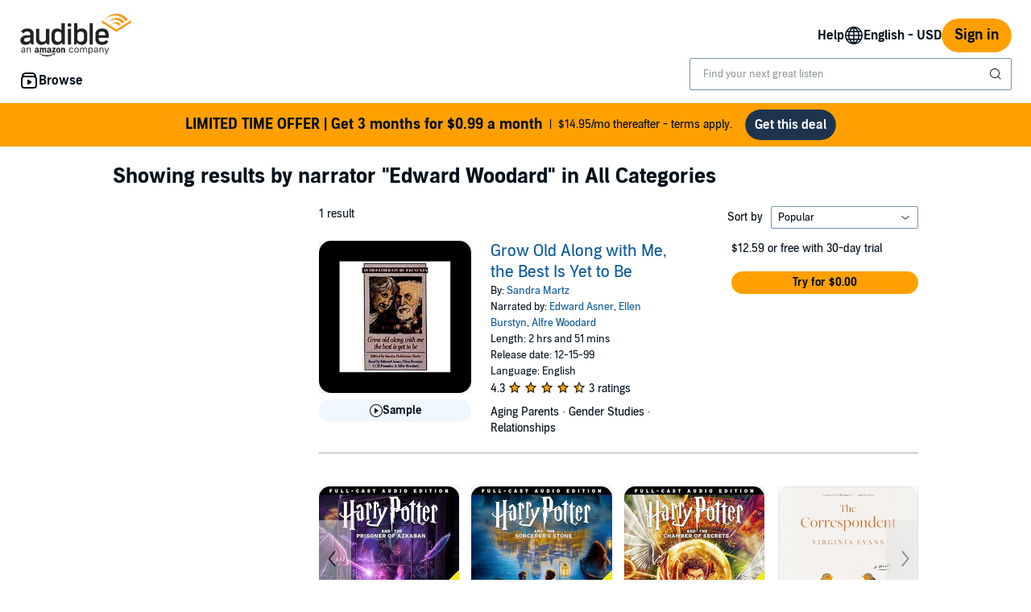

--- FILE ---
content_type: application/x-javascript
request_url: https://m.media-amazon.com/images/I/61nZ88B20cL._RC%7C01gScGcQDaL.js_.js?AUIClients/AudibleBrickCitySkin
body_size: 32865
content:
/*
 (C) Andrea Giammarchi -- WTFPL License*/
'use strict';(function(k){var m=window.AmazonUIPageJS||window.P,n=m._namespace||m.attributeErrors,y=n?n("AudibleBrickCityBaseAssets",""):m;y.guardFatal?y.guardFatal(k)(y,window):y.execute(function(){k(y,window)})})(function(k,m,n){function y(f,e,g){e in f?Object.defineProperty(f,e,{value:g,enumerable:!0,configurable:!0,writable:!0}):f[e]=g;return f}function F(f,e){if(!f)throw new ReferenceError("this hasn't been initialised - super() hasn't been called");return!e||"object"!==typeof e&&"function"!==
typeof e?f:e}function G(f,e){if("function"!==typeof e&&null!==e)throw new TypeError("Super expression must either be null or a function, not "+typeof e);f.prototype=Object.create(e&&e.prototype,{constructor:{value:f,enumerable:!1,writable:!0,configurable:!0}});e&&(Object.setPrototypeOf?Object.setPrototypeOf(f,e):f.__proto__=e)}function C(f,e){if(!(f instanceof e))throw new TypeError("Cannot call a class as a function");}"use strict";var I="function"===typeof Symbol&&"symbol"===typeof Symbol.iterator?
function(f){return typeof f}:function(f){return f&&"function"===typeof Symbol&&f.constructor===Symbol&&f!==Symbol.prototype?"symbol":typeof f},A=function(){function f(e,g){for(var c=0;c<g.length;c++){var a=g[c];a.enumerable=a.enumerable||!1;a.configurable=!0;"value"in a&&(a.writable=!0);Object.defineProperty(e,a.key,a)}}return function(e,g,c){g&&f(e.prototype,g);c&&f(e,c);return e}}();k.when("live").register("accessibleClick",function(f){function e(e){return function(c){if("Enter"===c.key||" "===
c.key||"Spacebar"===c.key){if(c.target){var a=c.target.getAttribute("disabled")||c.target.getAttribute("aria-disabled");if(a&&"false"!==a)return}" "!==c.key&&"Spacebar"!==c.key||c.preventDefault();e.call(this,c)}}}return{addEventListener:function(g,c){if(!g||"function"!==typeof g.addEventListener)throw Error("accessibleClick.addEventListener: Invalid element");if("function"!==typeof c)throw Error("accessibleClick.addEventListener: Invalid handler");var a=e(c);g.addEventListener("click",c);g.addEventListener("keydown",
a);return function(){g.removeEventListener("click",c);g.removeEventListener("keydown",a)}},live:function(g,c){if("string"!==typeof g)throw Error("accessibleClick.live: Invalid querySelector");if("function"!==typeof c)throw Error("accessibleClick.live: Invalid handler");var a=f("click",g,c),d=f("keydown",g,e(c));return function(){a();d()}}}});k.register("boxUtility",function(){function f(b,a){return 2<arguments.length&&arguments[2]!==n&&arguments[2]?b.top>=a.top&&b.bottom<=a.bottom&&b.left>=a.left&&
b.right<=a.right:b.top<a.bottom&&b.bottom>a.top&&b.left<a.right&&b.right>a.left}function e(b,l){var c=2<arguments.length&&arguments[2]!==n?arguments[2]:!1,e=b.getBoundingClientRect&&b.getBoundingClientRect();if(!e||e.left===n)return g(b,l,c);e={left:e.left,top:e.top,right:e.right,bottom:e.bottom};if(l)c&&(e.top-=a());else{var h=d;c=h.scrollTop;h=h.scrollLeft;e.top+=c;e.bottom+=c;e.left+=h;e.right+=h}return e}function g(b,l){for(var e=2<arguments.length&&arguments[2]!==n?arguments[2]:!1,c={top:0,left:0},
h=b.offsetWidth,g=b.offsetHeight;b;)b&&(c.top+=b.offsetTop||0,c.left+=b.offsetLeft||0),b=b.offsetParent;l&&(c.top-=d.scrollTop,c.left-=d.scrollLeft,e&&(c.top-=a()));c.bottom=c.top+g;c.right=c+h;return c}function c(){var b=0<arguments.length&&arguments[0]!==n?arguments[0]:!1;if("visualViewport"in m){var a=m.visualViewport,c=a.pageTop,e=a.height;b&&(b=(b=document.querySelector("#navigation-top-wrapper"))?m.getComputedStyle(b):!1)&&"fixed"===b.position&&(b=parseInt(b.height),e-=b,c+=b);return{width:a.width,
height:e,left:a.pageLeft,top:c,right:a.pageLeft+a.width,bottom:a.pageTop+a.height}}return{width:h.clientWidth,height:h.clientHeight,left:d.scrollLeft,top:d.scrollTop}}function a(){var b=0,a=document.querySelector("#navigation-top-wrapper");(a=a?m.getComputedStyle(a):!1)&&"fixed"===a.position&&(b+=parseInt(a.height));return b}var d=document.scrollingElement||document.documentElement||document.body.parentNode;"number"!==typeof d.scrollLeft&&(d=document.body);var h=document.documentElement||document.body;
return{getBox:function(b){var a=b.getBoundingClientRect&&b.getBoundingClientRect();return a&&a.width!==n?{width:a.width,height:a.height}:{width:b.offsetWidth,height:b.offsetHeight}},getAbsoluteOffset:function(b){return e(b,!1)},getViewportOffset:function(b){return e(b,!0)},getViewportWithNavOffset:function(b){return e(b,!0,!0)},getScrollElement:function(){return d},getViewportBox:c,isInView:function(b){var a=1<arguments.length&&arguments[1]!==n?arguments[1]:!1,d=2<arguments.length&&arguments[2]!==
n?arguments[2]:!1,h=3<arguments.length&&arguments[3]!==n?arguments[3]:!1;if(!b||null==b.offsetParent)return!1;var g=e(b,!1);h=c(h);if(!f(g,h,d))return!1;for(h=b.offsetParent;a&&h;){if("visible"!==(m.getComputedStyle&&m.getComputedStyle(h)||h.style).getPropertyValue("overflow")){var w=e(h,!1);if(!f(g,w,d))return!1}h=h.offsetParent}return!0}}});k.when("accessibleClick","button","Overlay","Spinner").execute(function(f,e,g,c){f.live(".bc-click-behavior",function(a){a=this.getAttribute("data-click-behavior")||
"disable";var d=this.getAttribute("data-click-behavior-overlay-type")||n,h=this.getAttribute("data-click-behavior-overlay-target-id")||n,b=this.getAttribute("data-click-behavior-overlay-content")||n;this.classList.remove("bc-click-behavior");var l=h&&document.getElementById(h)||this,f=e.isButton(l)?l:l.querySelector(".bc-button");"disable"!==a||!f||d||h||b?"disable"===a||"overlay"===a?(l.setAttribute("aria-disabled",!0),g.create(l,d,b)):"spinner"===a&&c.create(l,d,b).start():e.disable(f)})});k.register("cookieUtility",
function(){var f=m.location.hostname.replace(/^.*\.(audible\.[^.]*)$/,"$1");return{set:function(e,g){var c=2<arguments.length&&arguments[2]!==n?arguments[2]:{},a=c.expires;c=c.path;c=c===n?"/":c;var d=[];d.push(encodeURIComponent(e)+"\x3d"+encodeURIComponent(g));a!==n&&("string"!==typeof a&&(a instanceof Date||(a=new Date(a)),a=a.toUTCString()),d.push("expires\x3d"+a));d.push("path\x3d"+c);d.push("domain\x3d"+f);d.push("secure");document.cookie=d.join("; ")},get:function(e){e=new RegExp(e+"\x3d([^;]*)");
for(var g=document.cookie.split(";"),c=0;c<g.length;c++){var a=e.exec(g[c]);if(a)return decodeURIComponent(a[1])}}}});k.register("debounce",function(){return function(f){var e=1<arguments.length&&arguments[1]!==n?arguments[1]:0,g=2<arguments.length&&arguments[2]!==n?arguments[2]:null;if(null!==g&&e>=g)throw Error("debounce([fn], "+e+", "+g+"): minDelay must be less than maxDelay");var c=null,a=null;return function(){var d=this,h=arguments;clearTimeout(c);c=setTimeout(function(){clearTimeout(a);c=
a=null;f.apply(d,h)},e);null===a&&null!==g&&(a=setTimeout(function(){clearTimeout(c);c=a=null;f.apply(d,h)},g))}}});k.when("accessibleClick","ready","outsideContainer").register("focus",function(f){return new function(){var e,g,c=document.getElementsByClassName("adbl-page")[0],a=document.getElementById("bc-outside-container"),d=[],h=function(b){return function(a){a:{for(a=a.target.parentNode;null!==a;){if(a===b){a=!0;break a}a=a.parentNode}a=!1}!1===a&&b.focus()}},b=function(b){a.contains(b)||(b.setAttribute("aria-hidden",
!0),a.appendChild(b))},l=function(b){return function(){e&&(document.removeEventListener("focusin",e,!0),e=n,g&&(g.tabIndex=-1,g.setAttribute("aria-hidden",!0)));q(b.focusElement);if(b.focusContainer){var a=b.focusContainer;g=a;e=h(a);g.setAttribute("aria-hidden",!1);g.tabIndex=0;c.setAttribute("aria-hidden",!0);document.addEventListener("focusin",e,!0)}b.isFocusOnLayer||c.setAttribute("aria-hidden",!1)}},q=function(b){b.tabIndex=0;m.setTimeout(function(){b.focus()},500)},z=function(b){var a=b.getAttribute("data-shift-focus"),
d=b.getAttribute("data-contain-focus");return{focusElement:document.getElementById(a),focusContainer:document.getElementById(d),isFocusOnLayer:b.getAttribute("data-shift-layer")}};return{init:function(a){a=a.querySelectorAll(".bc-trigger");if(0<a.length)for(var c=0;c<a.length;c++)if(a[c].hasAttribute("data-shift-focus")){var e=a[c],h=z(e);h.focusContainer&&b(h.focusContainer);h=l(h);f.addEventListener(e,h);d.push({trigger:e,evnt:h})}},transform:z,change:function(a){a.hasOwnProperty("focusContainer")&&
(a.focusContainer?b(a.focusContainer):a.focusContainer=null);return l(a)},updateTrigger:function(a,b){for(var c=d.length,e=0;e<c;e++)d[e].trigger===a&&(d[e].trigger.removeEventListener("click",d[e].evnt),a.addEventListener("click",b),d[e]={trigger:a,evnt:b})},createTrigger:function(a,b){a.addEventListener("click",b);d.push({trigger:a,evnt:b})},removeAllEvents:function(){for(var a=d.length,b=0;b<a;b++)d[b].trigger.removeEventListener("click",d[b].evnt);d=[]},trapFocus:function(b){null!==b&&b!==n&&
b.addEventListener("keydown",function(a){if("Tab"===a.key||9===a.keyCode){var d=b.querySelectorAll('a[href]:not([disabled]), [tabindex]:not([tabindex\x3d"-1"]), button:not([disabled]), textarea:not([disabled]), input[type\x3d"text"]:not([disabled]), input[type\x3d"radio"]:not([disabled]), input[type\x3d"checkbox"]:not([disabled]), select:not([disabled]), adbl-button:not([disabled])');if(d.length){for(var c=d[0],e,h=d.length-1;-1<h&&(e=d[h],e.disabled||"hidden"===e.type);h--);a.shiftKey?document.activeElement===
c&&(e.focus(),a.preventDefault()):document.activeElement===e&&(c.focus(),a.preventDefault())}}})},FOCUSABLE_SELECTOR:'a[href]:not([disabled]), [tabindex]:not([tabindex\x3d"-1"]), button:not([disabled]), textarea:not([disabled]), input[type\x3d"text"]:not([disabled]), input[type\x3d"radio"]:not([disabled]), input[type\x3d"checkbox"]:not([disabled]), select:not([disabled]), adbl-button:not([disabled])'}}});k.when("focus").execute(function(f){f.init(document)});k.register("live",function(){return function(f,
e,g){function c(d){var c=document.querySelectorAll(e);if(c)for(var b=d.target;b;){if(-1<Array.from(c).indexOf(b)){g.call(b,d,a);break}b=b.parentElement}}function a(){document.removeEventListener(f,c)}document.addEventListener(f,c);return a}});k.when("fetch","ready").execute(function(){var f=document.getElementById("adbl_localization_prefs");if(f){var e=f.getAttribute("data-json");f={};if(e)try{f=JSON.parse(e)}catch(d){"console"in m&&"error"in console&&console.error(d)}var g=f.timezoneOffset,c=f.timezoneName;
e=-(new Date).getTimezoneOffset();var a="Intl"in m&&Intl.DateTimeFormat().resolvedOptions().timeZone;g=!isNaN(e)&&g!==e;c=a&&a!==c;if(g||c)g&&(f.timezoneOffset=e),c&&(f.timezoneName=a),m.fetch("/api/prefs/localization",{method:"POST",headers:{"Content-Type":"application/json; charset\x3dutf-8"},body:JSON.stringify(f)})}});k.register("observer",function(){var f=m.MutationObserver||m.WebKitMutationObserver,e=m.addEventListener;return function(g,c){f?(new f(function(a,d){(a[0].addedNodes.length||a[0].removedNodes.length)&&
c()})).observe(g,{childList:!0,subtree:!0}):e&&(g.addEventListener("DOMNodeInserted",c,!1),g.addEventListener("DOMNodeRemoved",c,!1))}});"use strict";k.register("readySetup",function(){function f(){if(!e)try{k.when("Polyfills").execute(function(){var e=!!m.AUI_ON_PAGE;e||k.now("a-base").execute(function(c){e=!!c});e||k.register("ready",function(){return!0})})}catch(g){}finally{e=!0}}var e=!1;"complete"===document.readyState?f():document.addEventListener?(document.addEventListener("DOMContentLoaded",
f),m.addEventListener("load",f)):document.attachEvent("onreadystatechange",function(){"complete"===document.readyState&&f()})});k.register("StrictEvents",function(){var f=function(){function c(a){var d=this;C(this,c);if(!Array.isArray(a))throw new TypeError("missing eventTypes array");this._eventTypes=a;this._handlersByEventType={};this._eventTypes.forEach(function(a){d._handlersByEventType[a]=[]})}A(c,[{key:"on",value:function(a,d,c){var b=this;a=Array.isArray(a)?a:this._splitEventTypes(a);a.forEach(function(a){b._on(a,
d,c)});return function(){return b.off(a,d)}}},{key:"once",value:function(a,d,c){var b=this,e=this.on(a,function(a){e();d.call(c||b)},c);return e}},{key:"_on",value:function(a,d,c){this._checkValidEventType(a);this._handlersByEventType[a].push(new g(d,c))}},{key:"_splitEventTypes",value:function(a){return a.split(/,\s*|\s+/)}},{key:"off",value:function(a,d){var c=this;(Array.isArray(a)?a:this._splitEventTypes(a)).forEach(function(a){return c._off(a,d)})}},{key:"_off",value:function(a,d){this._checkValidEventType(a);
if(d){if("function"!==typeof d)throw new TypeError("wrong type for func argument");a in this._handlersByEventType&&(this._handlersByEventType[a]=this._handlersByEventType[a].filter(function(a){return!a.isFunc(d)}))}else this._handlersByEventType[a]=[]}},{key:"emit",value:function(a,d){this._checkValidEventType(a);var c=new e(a);return this._handlersByEventType[a].every(function(a){!1===a.call(c,d)&&c.stopPropagation();if(!c.isPropagationStopped())return!0})}},{key:"_checkValidEventType",value:function(a){if(!this._handlersByEventType[a])throw new TypeError('eventType: "'+
a+'" not supported,\n  supported event types are:\n  '+this._eventTypes.join(","));}}]);return c}(),e=function(){function c(a){C(this,c);this.eventType=a}A(c,[{key:"stopPropagation",value:function(){this._isPropagationStopped=!0}},{key:"isPropagationStopped",value:function(){return this._isPropagationStopped}}]);return c}(),g=function(){function c(a,d){C(this,c);this._func=a;this._thisArg=d}A(c,[{key:"call",value:function(a,d){this._func.call(this._thisArg||null,a,d||{})}},{key:"isFunc",value:function(a){return this._func===
a}}]);return c}();return f});(function(){k.when("ready").execute(function(){var f=!!document.querySelector(".adbl-page.desktop"),e=!!document.querySelector(".adbl-page.mobile");f&&(k.register("desktop",!0),k.register("device","desktop"));e&&(k.register("mobile",!0),k.register("device","mobile"))});k.when("ready").register("outsideContainer",function(){var f=!!document.querySelector(".adbl-page.desktop"),e=!!document.querySelector(".adbl-page.mobile"),g=document.createElement("div"),c=g.className;
g.setAttribute("id","bc-outside-container");f&&(c+=" desktop");e&&(c+=" mobile");g.className=c;document.body.appendChild(g)});k.register("ajax",function(){function f(e,c,a){e[c]=e[c]||a}var e=["responseType","withCredentials","timeout","onprogress"];return function(g,c){function a(a,b){return c?function(){l||(c(q.status===n?a:q.status,0===q.status?"Error":q.response||q.responseText||b,q),l=!0)}:function(){}}var d=g.headers||{},h=g.body,b=g.method||(h?"POST":"GET"),l=!1;var q=m.XMLHttpRequest?new XMLHttpRequest:
void 0;q.open(b,g.url,!0);var z=q.onload=a(200);q.onreadystatechange=function(){4===q.readyState&&z()};q.onerror=a(null,"Error");q.ontimeout=a(null,"Timeout");q.onabort=a(null,"Abort");h&&f(d,"X-Requested-With","XMLHttpRequest");"POST"===b&&f(d,"Content-type","application/x-www-form-urlencoded");b=0;for(var r=e.length,w;b<r;b++)w=e[b],g[w]!==n&&(q[w]=g[w]);for(var p in d)d.hasOwnProperty(p)&&q.setRequestHeader(p,d[p]);q.send(h);return q}});k.when("ajax").register("aud-ajax",function(f){return f});
k.register("auiConsoleDebug",function(){return function(){}});k.register("internalConsoleDebug",function(){return function(){if(m.ue_int){var f;(f=console).debug.apply(f,arguments)}}})})();k.when("ready").register("transitionEvent",function(){return function(){var f,e=document.createElement("fakeelement"),g={transition:"transitionend",OTransition:"oTransitionEnd",MozTransition:"transitionend",WebkitTransition:"webkitTransitionEnd"};for(f in g)if(e.style[f]!==n)return g[f]}});k.when("debounce","ready",
"outsideContainer").register("trayHelper",function(f){var e=function(){return function(a){var d=0,c=m.innerHeight||document.documentElement.clientHeight||document.body.clientHeight,b=a.querySelectorAll(".tray-fixed");[].forEach.call(b,function(a,b){d+=a.offsetHeight});a.classList.contains("bc-tray-full-height")?a.querySelector(".tray-wrapper").style.height=c-d+"px":a.querySelector(".tray-wrapper").style.maxHeight=c-d+"px"}},g=function(){return function(a){return(a=a.getAttribute("data-trigger"))?
document.getElementById(a):null}},c;return{get:g,setHeight:e,resize:function(a){var c=g(),h=e();return f(function(){var b;for(b=0;b<a.length;b++)if(a[b].getAttribute("data-trigger")){var d=c(a[b]);h(d)}},500)},lockBody:function(a){var d=document.body,e=d.classList;"add"===a?(c=d.scrollTop||document.documentElement.scrollTop,d.style.top=c?"-"+c+"px":0):(d.style.removeProperty?(d.style.removeProperty("top"),d.style.removeProperty("position")):(d.style.removeAttribute("top"),d.style.removeAttribute("position")),
(document.scrollingElement||document.documentElement).scrollTop=c);e[a]("bc-locked")}}});!function(f,e){"object"==("undefined"===typeof exports?"undefined":I(exports))&&"undefined"!=typeof module?module.exports=e():"function"==typeof define&&define.amd?define(e):(f||self).loadingAttributePolyfill=e()}(n,function(){function f(a){var b,c,d=[];"picture"===a.parentNode.tagName.toLowerCase()&&((c=(b=a.parentNode).querySelector("source[data-lazy-remove]"))&&b.removeChild(c),d=Array.prototype.slice.call(a.parentNode.querySelectorAll("source")));
d.push(a);d.forEach(function(a){a.hasAttribute("data-lazy-srcset")&&(a.setAttribute("srcset",a.getAttribute("data-lazy-srcset")),a.removeAttribute("data-lazy-srcset"))});a.setAttribute("src",a.getAttribute("data-lazy-src"));a.removeAttribute("data-lazy-src")}function e(b){var e=document.createElement("div"),h=b.textContent||b.innerHTML;var f="data:image/svg+xml,%3Csvg xmlns\x3d%27http://www.w3.org/2000/svg%27 viewBox\x3d%270 0 "+((h.match(/width=['"](\d+)['"]/)||!1)[1]||1)+" "+((h.match(/height=['"](\d+)['"]/)||
!1)[1]||1)+"%27%3E%3C/svg%3E";f=((/<img/gim.test(h)&&!c||/<iframe/gim.test(h)&&!a)&&d&&(h=void 0===g?h.replace(/(?:\r\n|\r|\n|\t| )src=/g,' lazyload\x3d"1" src\x3d'):(h=h.replace("\x3csource",'\x3csource srcset\x3d"'+f+'" data-lazy-remove\x3d"true"\x3e\x3c/source\x3e\n\x3csource')).replace(/(?:\r\n|\r|\n|\t| )srcset=/g," data-lazy-srcset\x3d").replace(/(?:\r\n|\r|\n|\t| )src=/g,' src\x3d"'+f+'" data-lazy-src\x3d')),h);for(e.innerHTML=f;e.firstChild;)h=e.firstChild,d&&void 0!==g&&h.tagName&&(("img"===
h.tagName.toLowerCase()||"picture"===h.tagName.toLowerCase())&&!c||"iframe"===h.tagName.toLowerCase()&&!a)&&(f="picture"===h.tagName.toLowerCase()?e.querySelector("img"):h,g.observe(f)),b.parentNode.insertBefore(h,b);b.parentNode.removeChild(b)}var g,c="loading"in HTMLImageElement.prototype,a="loading"in HTMLIFrameElement.prototype,d="onscroll"in m;m.NodeList&&!NodeList.prototype.forEach&&(NodeList.prototype.forEach=Array.prototype.forEach);"IntersectionObserver"in m&&(g=new IntersectionObserver(function(a,
c){a.forEach(function(a){0!==a.intersectionRatio&&(a=a.target,c.unobserve(a),f(a))})},{rootMargin:"0px 0px 256px 0px",threshold:.01}));var h=function(){document.querySelectorAll("noscript.loading-lazy").forEach(function(a){return e(a)});void 0!==m.matchMedia&&m.matchMedia("print").addListener(function(a){a.matches&&document.querySelectorAll('img[loading\x3d"lazy"][data-lazy-src],iframe[loading\x3d"lazy"][data-lazy-src]').forEach(function(a){f(a)})})};return/comp|inter/.test(document.readyState)?h():
"addEventListener"in document?document.addEventListener("DOMContentLoaded",function(){h()}):document.attachEvent("onreadystatechange",function(){"complete"===document.readyState&&h()}),{prepareElement:e}});k.register("promise",function(){function f(){function e(){}function g(a,b){return function(){a.apply(b,arguments)}}function c(a){if("object"!==I(this))throw new TypeError("Promises must be constructed via new");if("function"!==typeof a)throw new TypeError("not a function");this._state=0;this._handled=
!1;this._value=n;this._deferreds=[];f(a,this)}function a(a,b){for(;3===a._state;)a=a._value;0===a._state?a._deferreds.push(b):(a._handled=!0,c._immediateFn(function(){var c=1===a._state?b.onFulfilled:b.onRejected;if(null===c)(1===a._state?d:h)(b.promise,a._value);else{try{var e=c(a._value)}catch(x){h(b.promise,x);return}d(b.promise,e)}}))}function d(a,d){try{if(d===a)throw new TypeError("A promise cannot be resolved with itself.");if(d&&("object"===("undefined"===typeof d?"undefined":I(d))||"function"===
typeof d)){var e=d.then;if(d instanceof c){a._state=3;a._value=d;b(a);return}if("function"===typeof e){f(g(e,d),a);return}}a._state=1;a._value=d;b(a)}catch(u){h(a,u)}}function h(a,d){a._state=2;a._value=d;b(a)}function b(b){2===b._state&&0===b._deferreds.length&&c._immediateFn(function(){b._handled||c._unhandledRejectionFn(b._value)});for(var d=0,e=b._deferreds.length;d<e;d++)a(b,b._deferreds[d]);b._deferreds=null}function l(a,b,d){this.onFulfilled="function"===typeof a?a:null;this.onRejected="function"===
typeof b?b:null;this.promise=d}function f(a,b){var c=!1;try{a(function(a){c||(c=!0,d(b,a))},function(a){c||(c=!0,h(b,a))})}catch(u){c||(c=!0,h(b,u))}}var z=setTimeout;c.prototype["catch"]=function(a){return this.then(null,a)};c.prototype.then=function(b,d){var c=new this.constructor(e);a(this,new l(b,d,c));return c};c.all=function(a){var b=Array.prototype.slice.call(a);return new c(function(a,d){function c(h,l){try{if(l&&("object"===("undefined"===typeof l?"undefined":I(l))||"function"===typeof l)){var g=
l.then;if("function"===typeof g){g.call(l,function(a){c(h,a)},d);return}}b[h]=l;0===--e&&a(b)}catch(J){d(J)}}if(0===b.length)return a([]);for(var e=b.length,h=0;h<b.length;h++)c(h,b[h])})};c.resolve=function(a){return a&&"object"===("undefined"===typeof a?"undefined":I(a))&&a.constructor===c?a:new c(function(b){b(a)})};c.reject=function(a){return new c(function(b,d){d(a)})};c.race=function(a){return new c(function(b,d){for(var c=0,e=a.length;c<e;c++)a[c].then(b,d)})};c._immediateFn="function"===typeof m.setImmediate&&
function(a){m.setImmediate(a)}||function(a){z(a,0)};c._unhandledRejectionFn=function(a){"undefined"!==typeof console&&console&&console.warn("Possible Unhandled Promise Rejection:",a)};c._setImmediateFn=function(a){c._immediateFn=a};c._setUnhandledRejectionFn=function(a){c._unhandledRejectionFn=a};return c}return"function"===typeof m.Promise?m.Promise:m.Promise=f});k.when("promise").register("fetch",function(){(function(f){function e(a){"string"!==typeof a&&(a=String(a));if(/[^a-z0-9\-#$%&'*+.\^_`|~]/i.test(a))throw new TypeError("Invalid character in header field name");
return a.toLowerCase()}function g(a){"string"!==typeof a&&(a=String(a));return a}function c(a){var b={next:function(){var b=a.shift();return{done:b===n,value:b}}};m.iterable&&(b[Symbol.iterator]=function(){return b});return b}function a(b){this.map={};b instanceof a?b.forEach(function(a,b){this.append(b,a)},this):b&&Object.getOwnPropertyNames(b).forEach(function(a){this.append(a,b[a])},this)}function d(a){if(a.bodyUsed)return Promise.reject(new TypeError("Already read"));a.bodyUsed=!0}function h(a){return new Promise(function(b,
d){a.onload=function(){b(a.result)};a.onerror=function(){d(a.error)}})}function b(a){var b=new FileReader;b.readAsArrayBuffer(a);return h(b)}function l(){this.bodyUsed=!1;this._initBody=function(a){this._bodyInit=a;if("string"===typeof a)this._bodyText=a;else if(m.blob&&Blob.prototype.isPrototypeOf(a))this._bodyBlob=a;else if(m.formData&&FormData.prototype.isPrototypeOf(a))this._bodyFormData=a;else if(m.searchParams&&URLSearchParams.prototype.isPrototypeOf(a))this._bodyText=a.toString();else if(!a)this._bodyText=
"";else if(!m.arrayBuffer||!ArrayBuffer.prototype.isPrototypeOf(a))throw Error("unsupported BodyInit type");this.headers.get("content-type")||("string"===typeof a?this.headers.set("content-type","text/plain;charset\x3dUTF-8"):this._bodyBlob&&this._bodyBlob.type?this.headers.set("content-type",this._bodyBlob.type):m.searchParams&&URLSearchParams.prototype.isPrototypeOf(a)&&this.headers.set("content-type","application/x-www-form-urlencoded;charset\x3dUTF-8"))};m.blob?(this.blob=function(){var a=d(this);
if(a)return a;if(this._bodyBlob)return Promise.resolve(this._bodyBlob);if(this._bodyFormData)throw Error("could not read FormData body as blob");return Promise.resolve(new Blob([this._bodyText]))},this.arrayBuffer=function(){return this.blob().then(b)},this.text=function(){var a=d(this);if(a)return a;if(this._bodyBlob){a=this._bodyBlob;var b=new FileReader;b.readAsText(a);return h(b)}if(this._bodyFormData)throw Error("could not read FormData body as text");return Promise.resolve(this._bodyText)}):
this.text=function(){var a=d(this);return a?a:Promise.resolve(this._bodyText)};m.formData&&(this.formData=function(){return this.text().then(z)});this.json=function(){return this.text().then(JSON.parse)};return this}function q(b,d){d=d||{};var c=d.body;if(q.prototype.isPrototypeOf(b)){if(b.bodyUsed)throw new TypeError("Already read");this.url=b.url;this.credentials=b.credentials;d.headers||(this.headers=new a(b.headers));this.method=b.method;this.mode=b.mode;c||(c=b._bodyInit,b.bodyUsed=!0)}else this.url=
b;this.credentials=d.credentials||this.credentials||"omit";if(d.headers||!this.headers)this.headers=new a(d.headers);b=d.method||this.method||"GET";var e=b.toUpperCase();this.method=-1<v.indexOf(e)?e:b;this.mode=d.mode||this.mode||null;this.referrer=null;if(("GET"===this.method||"HEAD"===this.method)&&c)throw new TypeError("Body not allowed for GET or HEAD requests");this._initBody(c)}function z(a){var b=new FormData;a.trim().split("\x26").forEach(function(a){if(a){var d=a.split("\x3d");a=d.shift().replace(/\+/g,
" ");d=d.join("\x3d").replace(/\+/g," ");b.append(decodeURIComponent(a),decodeURIComponent(d))}});return b}function r(b){var d=new a;(b.getAllResponseHeaders()||"").trim().split("\n").forEach(function(a){var b=a.trim().split(":");a=b.shift().trim();b=b.join(":").trim();d.append(a,b)});return d}function w(b,d){d||(d={});this.type="default";this.status=d.status;this.ok=200<=this.status&&300>this.status;this.statusText=d.statusText;this.headers=d.headers instanceof a?d.headers:new a(d.headers);this.url=
d.url||"";this._initBody(b)}if(!f.fetch){var p="Symbol"in f&&"iterator"in Symbol,k;if(k="FileReader"in f&&"Blob"in f)try{new Blob,k=!0}catch(B){k=!1}var m={searchParams:"URLSearchParams"in f,iterable:p,blob:k,formData:"FormData"in f,arrayBuffer:"ArrayBuffer"in f};a.prototype.append=function(a,b){a=e(a);b=g(b);var d=this.map[a];d||(d=[],this.map[a]=d);d.push(b)};a.prototype["delete"]=function(a){delete this.map[e(a)]};a.prototype.get=function(a){return(a=this.map[e(a)])?a[0]:null};a.prototype.getAll=
function(a){return this.map[e(a)]||[]};a.prototype.has=function(a){return this.map.hasOwnProperty(e(a))};a.prototype.set=function(a,b){this.map[e(a)]=[g(b)]};a.prototype.forEach=function(a,b){Object.getOwnPropertyNames(this.map).forEach(function(d){this.map[d].forEach(function(c){a.call(b,c,d,this)},this)},this)};a.prototype.keys=function(){var a=[];this.forEach(function(b,d){a.push(d)});return c(a)};a.prototype.values=function(){var a=[];this.forEach(function(b){a.push(b)});return c(a)};a.prototype.entries=
function(){var a=[];this.forEach(function(b,d){a.push([d,b])});return c(a)};m.iterable&&(a.prototype[Symbol.iterator]=a.prototype.entries);var v="DELETE GET HEAD OPTIONS POST PUT".split(" ");q.prototype.clone=function(){return new q(this)};l.call(q.prototype);l.call(w.prototype);w.prototype.clone=function(){return new w(this._bodyInit,{status:this.status,statusText:this.statusText,headers:new a(this.headers),url:this.url})};w.error=function(){var a=new w(null,{status:0,statusText:""});a.type="error";
return a};var t=[301,302,303,307,308];w.redirect=function(a,b){if(-1===t.indexOf(b))throw new RangeError("Invalid status code");return new w(null,{status:b,headers:{location:a}})};f.Headers=a;f.Request=q;f.Response=w;f.fetch=function(a,b){return new Promise(function(d,c){var e=q.prototype.isPrototypeOf(a)&&!b?a:new q(a,b);var h=new XMLHttpRequest;"onload"in h||(h.onreadystatechange=function(){if(4==h.readyState){var a=1223===h.status?204:h.status;!a||200<=a&&300>a||304==a?h.onload&&h.onload():h.onerror&&
h.onerror();h.onreadystatechange=null}});h.onload=function(){var a=h.status,b=h.statusText,c=r(h);var e="responseURL"in h?h.responseURL:/^X-Request-URL:/m.test(h.getAllResponseHeaders())?h.getResponseHeader("X-Request-URL"):void 0;d(new w("response"in h?h.response:h.responseText,{status:a,statusText:b,headers:c,url:e}))};h.onerror=function(){c(new TypeError("Network request failed"))};h.ontimeout=function(){c(new TypeError("Network request failed"))};h.open(e.method,e.url,!0);"include"===e.credentials&&
(h.withCredentials=!0);"responseType"in h&&m.blob&&(h.responseType="blob");e.headers.forEach(function(a,b){h.setRequestHeader(b,a)});h.send("undefined"===typeof e._bodyInit?null:e._bodyInit)})};f.fetch.polyfill=!0}})(m)});k.when("readySetup").register("Polyfills",function(){(function(){function f(a){this.el=a;a=a.className.replace(/^\s+|\s+$/g,"").split(/\s+/);for(var d=0;d<a.length;d++)g.call(this,a[d])}if(!("undefined"===typeof m.Element||"classList"in document.documentElement)){var e=Array.prototype,
g=e.push,c=e.splice,a=e.join;f.prototype={add:function(){for(var a=0;a<=arguments.length;a++)g.call(this,arguments[a]);this.el.className=this.toString()},contains:function(a){return-1!=this.el.className.indexOf(a)},item:function(a){return this[a]||null},remove:function(a){if(this.contains(a)){for(var d=0;d<this.length&&this[d]!=a;d++);c.call(this,d,1);this.el.className=this.toString()}},toString:function(){return a.call(this," ")},toggle:function(a){this.contains(a)?this.remove(a):this.add(a);return this.contains(a)}};
m.DOMTokenList=f;(function(a,c,b){Object.defineProperty?Object.defineProperty(a,c,{get:b}):a.__defineGetter__(c,b)})(Element.prototype,"classList",function(){return new f(this)})}})();(function(){var f=document.createElement("div");f.classList.add("c1","c2");f.classList.contains("c2")||(f=function(e){var g=DOMTokenList.prototype[e];DOMTokenList.prototype[e]=function(c){var a,d=arguments.length;for(a=0;a<d;a++)c=arguments[a],g.call(this,c)}},f("add"),f("remove"))})();(function(){if(!document.getElementsByClassName){var f=
[].indexOf||function(e){for(var g=0;g<this.length;g++)if(this[g]===e)return g;return-1};getElementsByClassName=function(e,g){if(document.querySelectorAll)e=g.querySelectorAll("."+e);else{g=g.getElementsByTagName("*");for(var c=[],a=0;a<g.length;a++)g[a].className&&-1<(" "+g[a].className+" ").indexOf(" "+e+" ")&&-1===f.call(c,g[a])&&c.push(g[a]);e=c}return e};document.getElementsByClassName=function(e){return getElementsByClassName(e,document)};Element&&(Element.prototype.getElementsByClassName=function(e){return getElementsByClassName(e,
this)})}})();(function(f,e,g){if((!f.addEventListener||!f.removeEventListener)&&f.attachEvent&&f.detachEvent){var c=function(a,b){if(b=b[g])for(var d,c=b.length;c--;)if(d=b[c],d[0]===a)return d[1]},a=function(a,b,d){var e=b[g]||(b[g]=[]);return c(a,b)||(e[e.length]=[a,d],d)},d=function(a){var b=e[a];e[a]=function(a){return l(b(a))}},h=function(b,d,c){if("function"===typeof d){var h=this;h.attachEvent("on"+b,a(h,d,function(a){a=a||f.event;a.preventDefault=a.preventDefault||function(){a.returnValue=
!1};a.stopPropagation=a.stopPropagation||function(){a.cancelBubble=!0};a.target=a.target||a.srcElement||e.documentElement;a.currentTarget=a.currentTarget||h;a.timeStamp=a.timeStamp||(new Date).getTime();d.call(h,a)}))}},b=function(a,b,d){"function"===typeof b&&(b=c(this,b))&&this.detachEvent("on"+a,b)},l=function(a){var d=a.length;if(d)for(;d--;)a[d].addEventListener=h,a[d].removeEventListener=b;else a.addEventListener=h,a.removeEventListener=b;return a};l([e,f]);"Element"in f?(d=f.Element,d.prototype.addEventListener=
h,d.prototype.removeEventListener=b):(e.attachEvent("onreadystatechange",function(){l(e.all)}),d("getElementsByTagName"),d("getElementById"),d("createElement"),l(e.all))}})(m,document,"x-ms-event-listeners");(function(f,e,g){Array.isArray||(Array.isArray=function(c){return"[object Array]"===Object.prototype.toString.call(c)})})();Array.prototype.find||Object.defineProperty(Array.prototype,"find",{value:function(f,e){if(null==this)throw TypeError('"this" is null or not defined');var g=Object(this),
c=g.length>>>0;if("function"!==typeof f)throw TypeError("predicate must be a function");for(var a=0;a<c;){var d=g[a];if(f.call(e,d,a,g))return d;a++}return n},configurable:!0,writable:!0});Function.prototype.bind||(Function.prototype.bind=function(f){if("function"!==typeof this)throw new TypeError("Function.prototype.bind - what is trying to be bound is not callable");var e=Array.prototype.slice.call(arguments,1),g=this,c=function(){},a=function(){return g.apply(this instanceof c?this:f,e.concat(Array.prototype.slice.call(arguments)))};
this.prototype&&(c.prototype=this.prototype);a.prototype=new c;return a});(function(){try{new CustomEvent("?")}catch(f){this.CustomEvent=function(e,g){function c(a,d,c,b){this["init"+e](a,d,c,b);"detail"in this||(this.detail=b)}return function(a,d){var h=document.createEvent(e);null!=a?c.call(h,a,(d||(d=g)).bubbles,d.cancelable,d.detail):h.initCustomEvent=c;return h}}(this.CustomEvent?"CustomEvent":"Event",{bubbles:!1,cancelable:!1,detail:null})}}).call(m);Element.prototype.matches||(Element.prototype.matches=
Element.prototype.msMatchesSelector||Element.prototype.webkitMatchesSelector);Element.prototype.closest||(Element.prototype.closest=function(f){var e=this;if(!document.documentElement.contains(e))return null;do{if(e.matches(f))return e;e=e.parentElement||e.parentNode}while(null!==e&&1===e.nodeType);return null})});k.when("AutocompleteInput","AutocompleteDispatcher").register("autocomplete",function(f,e){function g(){function c(){var a=document.querySelector("adbl-flyout-chat-window");if(a){if(a.hasAttribute("open"))return a.removeAttribute("open"),
{success:!0,isOpening:!1};a.setAttribute("open","");return{success:!0,isOpening:!0}}return{success:!1,isOpening:!1}}function a(a){a.preventDefault();var b=c();b&&b.success&&b.isOpening&&(a=a.currentTarget.getAttribute("data-creativeid"))&&digitalData&&(digitalData.mvb_creativeId=a,_satellite&&_satellite.track("audible.action.mvbClick"))}if(null===document.querySelector("#maven-flyout-chat-window")){var d=document.querySelector(".bc-autocomplete-maven-banner");d&&d.classList.add("bc-hidden")}document.querySelectorAll(".adbl-maven-banner").forEach(function(d){d.addEventListener("click",
a)})}"complete"===document.readyState?g():m.addEventListener("load",g);return function(c,a,d){if(!HTMLElement.prototype.isPrototypeOf(c))throw Error("autocomplete: invalid wrapperElement");if("function"!==typeof a)throw Error("autocomplete: invalid getSuggestions callback");c=new f(c,d);d=c.showSuggestions.bind(c);var h=c.onInput.bind(c),b=c.onClick.bind(c),l=c.onFocus.bind(c);new e(a,d,h,b,l);return c}});k.register("AutocompleteDispatcher",function(){var f=document.getElementById("search-trending-search")?
document.getElementById("search-trending-search").value:"false";return function(){function e(g,c,a,d,h){C(this,e);this._fetchSuggestions=g;this._showSuggestions=c;a(this.update.bind(this));d(this.update.bind(this));h(this.update.bind(this));this._debounceTimeout=this._cancel=null;this._suggestionsByQuery={}}A(e,[{key:"update",value:function(e){var c=this;this.cancel();if(this.getQueryKey(e)||"false"!==f)this._debounceTimeout=setTimeout(function(){c._debounceTimeout=null;c._update(e)},120)}},{key:"_update",
value:function(e){var c=this,a=this.getCachedSuggestions(e);if(a)this.showSuggestions(a);else{var d=!1,h=this.fetchSuggestions(e,function(a){a?(c.cacheSuggestions(e,a),d||(c._cancel=null,c.showSuggestions(a))):k.log("Autocomplete fetchSuggestions failed","ERROR","AudibleBrickCitySkin.AutocompleteDispatcher")});this._cancel=function(){d=!0;h&&h();c._cancel=null}}}},{key:"fetchSuggestions",value:function(e,c){return this._fetchSuggestions(e,c)}},{key:"showSuggestions",value:function(e){this._showSuggestions(e)}},
{key:"cancel",value:function(){null!==this._debounceTimeout?(clearTimeout(this._debounceTimeout),this._debounceTimeout=null):this._cancel&&this._cancel()}},{key:"cacheSuggestions",value:function(e,c){this._suggestionsByQuery[this.getQueryKey(e)]=c}},{key:"getCachedSuggestions",value:function(e){return this._suggestionsByQuery[this.getQueryKey(e)]}},{key:"getQueryKey",value:function(e){return e.display}}]);return e}()});k.when("debounce","StrictEvents","Suggestion","Prompt").register("AutocompleteInput",
function(f,e,g,c){var a={display:"k",ref_override:"ref-override",sr_prefix:"sr"};return function(d){function e(a){var b=1<arguments.length&&arguments[1]!==n?arguments[1]:null;C(this,e);var d=F(this,(e.__proto__||Object.getPrototypeOf(e)).call(this,"input click focus showSuggestions hideSuggestions repositionSuggestions".split(" ")));d._wrapperElement=a;d._goCallback=b;d._selectedSuggestionIndex=null;d._suggestionsShowing=!1;d._isTrendingSearch=!1;d._overlayElement=null;d._suggestionMetaData=null;
d._eactsMetadata=null;d._eacImpressions=null;d._eacQueryString=null;d._render();d._createOverlay();d._addEventListeners();d._inputElement.dataset.initialValue!==n&&d._inputElement.dataset.initialValue!==d._inputElement.value&&setTimeout(function(){return d.emit("input")});return d}G(e,d);A(e,[{key:"_updateMosaicPageAndLoadingElements",value:function(){var a=document.querySelector("#adbl-loader"),d=document.querySelector("adbl-page");a&&(a.style.display="none");d&&d.removeAttribute("loaded")}},{key:"_createOverlay",
value:function(){var a=this;this._mavenBannerElement&&(this._overlayElement=document.querySelector("#bc-autocomplete-overlay")||function(){var b=document.createElement("div");b.id="bc-autocomplete-overlay";b.className="bc-autocomplete-overlay";b.addEventListener("click",function(b){a._wrapperElement.contains(b.target)||(a.hideSuggestions(),a._inputElement.blur())});document.body.appendChild(b);return b}())}},{key:"_showOverlay",value:function(){this._overlayElement&&this._mavenBannerElement&&(this._overlayElement.style.display=
"block")}},{key:"_hideOverlay",value:function(){this._overlayElement&&(this._overlayElement.style.display="none")}},{key:"onInput",value:function(a){var b=this;this.on("input",function(d,c){b._isTrendingSearch=!b._inputElement.value;a({display:String(b._inputElement.value).trim()})})}},{key:"onClick",value:function(a){var b=this;this.on("click",function(){b._isTrendingSearch=!b._inputElement.value;a({display:String(b._inputElement.value).trim()})})}},{key:"onFocus",value:function(a){var b=this;this.on("focus",
function(){b._isTrendingSearch=!b._inputElement.value;a({display:String(b._inputElement.value).trim()})})}},{key:"_setSuggestionRefTag",value:function(){if(!this._suggestions||!this._suggestions.length||1===this._suggestions.length&&this._suggestions[0]===this._mavenBannerElement)this._suggestionMetaData.ref="nb_sb_noss";else{for(var a=0;a<this._suggestions.length;a++)if(this._suggestions[a]!==this._mavenBannerElement&&this._suggestions[a].queryData.display===this._inputElement.value){this._suggestionMetaData.ref=
"nb_sb_noss_1";return}this._suggestionMetaData.ref="nb_sb_noss_2"}}},{key:"_updateFormElementBeforeSubmitting",value:function(b){var d=b.item,c=b.ref,e=b.display;this._formElement.action=this._initialFormAction;d?"AsinRow"===d.view.template?(d=d.model.product_metadata.asin,this._addFormActionAndAsinForSuggestion(b,d),this._addRequiredInstrumentation(b,this._isTrendingSearch,"asin",""+d)):"AuthorItemV2"===d.view.template?(d=d.model.person_metadata.asin,this._addFormActionAndAsinForSuggestion(b,d),
this._addRequiredInstrumentation(b,this._isTrendingSearch,"author",""+d)):"CollectionRowItem"===d.view.template?(c=d.model.series_asin,c||(c=d.model.tap_action.payload.metadata.asin),this._addFormActionAndAsinForSuggestion(b,c),this._addRequiredInstrumentation(b,this._isTrendingSearch,"series",""+c)):"ListItem"!==d.view.template||this._isTrendingSearch||this._addRequiredInstrumentationForEACKeywordSuggestion(b):c||this._addRequiredInstrumentationForNoSelectedSuggestion(b);this._inputElement.value=
e;for(var h in b)b[h]&&"index"!==h&&"item"!==h&&(e=document.createElement("input"),e.type="hidden",e.name=h in a?a[h]:h,(d=this._formElement.querySelector("input[name\x3d'"+e.name+"']"))&&d.remove(),e.value="sr_prefix"===h?b[h]+b.index:b[h],this._formElement.appendChild(e))}},{key:"_addRequiredInstrumentation",value:function(a,d,c,e){d||(Object.assign(a,{eac_selected_type:c}),Object.assign(a,{eac_selected:e}),Object.assign(a,this._eacQueryString),a.sprefix=this._suggestionMetaData.sprefix);d=encodeURIComponent(this._eacImpressions.join(","));
Object.assign(a,{eac_impressions:d});Object.assign(a,this._eactsMetadata)}},{key:"_addFormActionAndAsinForSuggestion",value:function(a,d){Object.assign(a,{asin:""+d});this._formElement.action="/search-redirection"}},{key:"_addRequiredInstrumentationForEACKeywordSuggestion",value:function(a){var b=a.display;Object.assign(a,{eac_selected_type:a.item.model.tap_action.payload.metadata.isISS?"iss_keyword":"pac_keyword"});Object.assign(a,{eac_selected:""+b});Object.assign(a,this._eacQueryString);Object.assign(a,
this._suggestionMetaData)}},{key:"_addRequiredInstrumentationForNoSelectedSuggestion",value:function(a){Object.assign(a,{ref_override:this._refOverride.getAttribute("value")});this._suggestionMetaData&&(this._setSuggestionRefTag(),Object.assign(a,this._suggestionMetaData))}},{key:"go",value:function(){this._go(this._selectedQueryData||{display:this._inputElement.value})}},{key:"_go",value:function(a){if(a.display&&String(a.display).trim()||a.item)if(a.item&&a.item.view&&"MavenBanner"===a.item.view.template)this._mavenBannerElement.click();
else if(this._goCallback)this._goCallback(a);else if(this._formElement)this._updateFormElementBeforeSubmitting(a),this._formElement.submit();else throw Error("bc:autocomplete - no go callback NOR form element found to submit");}},{key:"showSuggestions",value:function(a){var b=this;if(document.activeElement===this._inputElement){this._selectedSuggestionIndex=null;this._suggestionsContainer.innerHTML="";this._suggestionMetaData=a.suggestionMetaData;this._eactsMetadata=a.eactsMetadata;this._eacImpressions=
a.eacImpressions;this._eacQueryString=a.eacQueryString;this._mavenBannerElement&&(this._mavenBannerElement.classList.remove("bc-autocomplete-selected"),this._mavenBannerElement.setAttribute("aria-selected","false"));var d=a.trendingSearchHeader,c=null;d&&d.model&&d.model.rows[0]&&(c=d.model.rows[0].model.text.value);this._eacComboBox.setAttribute("aria-expanded","true");this._suggestionsWrapper.classList.remove("bc-autocomplete-has-input");(d=0===this._inputElement.value.length)?(this._suggestionsWrapper.classList.remove("bc-autocomplete-has-input"),
c&&(this._trendingSearchHeader.innerText=c),this._trendingSearchElement.classList.remove("bc-pub-hidden")):(this._trendingSearchElement.classList.add("bc-pub-hidden"),this._suggestionsWrapper.classList.add("bc-autocomplete-has-input"));this._suggestions=a.suggestions.map(function(a,d){return new g(a,b._suggestionsContainer,b._go.bind(b),d)});c=this._getPromptPlacement();"none"!==c&&a.aiPrompts&&a.aiPrompts.prompts&&a.aiPrompts.prompts.length?(this._createAiPromptsRowElement(c),this._renderAiPrompts(a.aiPrompts),
this._positionAiPrompts(c,this._suggestions.length)):this._promptsElement&&(this._promptsElement.remove(),this._promptsElement=null,this._mavenBannerElement&&(this._mavenBannerElement.style.display=""));this._suggestions.length?(this._noResultsElement&&this._noResultsElement.classList.add("bc-pub-hidden"),a=function(){if(1===b._suggestions.length)return b._inputElement.dataset.oneResultLabel;var a=b._inputElement.dataset.resultsLabelTemplate;return a?a.replace("{}",b._suggestions.length.toString()):
""}.call(this),d?(a=[this._initialLabel,this._trendingSearchHeader.innerText,a].filter(Boolean).join(", "),this._inputElement.setAttribute("aria-label",a)):a&&this._inputElement.setAttribute("aria-label",a)):(this._noResultsElement&&this._noResultsElement.classList.remove("bc-pub-hidden"),this._inputElement.setAttribute("aria-label",this._inputElement.dataset.noResultsLabel));this._mavenBannerElement&&(d?this._suggestions.unshift(this._mavenBannerElement):this._suggestions.push(this._mavenBannerElement));
this._suggestionsShowing=!0;this._suggestionsWrapper.classList.remove("bc-pub-hidden");this._suggestionsWrapper.style.width=this._inputElement.offsetWidth+"px";this._showOverlay();this.repositionSuggestions();this.emit("showSuggestions",{suggestionsWrapper:this._suggestionsWrapper})}}},{key:"hideSuggestions",value:function(){this._suggestionsShowing=!1;this._inputElement.setAttribute("aria-label",this._initialLabel);this._inputElement.setAttribute("aria-activedescendant","");this._eacComboBox.setAttribute("aria-expanded",
"false");this._suggestionsWrapper.classList.add("bc-pub-hidden");this._hideOverlay();this.emit("hideSuggestions",{suggestionsWrapper:this._suggestionsWrapper})}},{key:"repositionSuggestions",value:function(){if(this._suggestionsShowing){var a=this._getSpaceAroundInput();if(a!==n){var d=a.spaceAbove;a=a.spaceBelow;if(this._isNewSearchWidget)this._suggestionsWrapper.style.overflow="auto",this._suggestionsWrapper.style.top=this._inputElement.offsetHeight+"px",this._suggestionsWrapper.style.maxHeight=
"250px",this._suggestionsWrapper.classList.add("bc-autocomplete-suggestions-below"),this.emit("repositionSuggestions",{suggestionsWrapper:this._suggestionsWrapper,true:!0,spaceAbove:d,spaceBelow:a});else{var c=this._suggestionsWrapper.offsetHeight<a||a>d;this._suggestionsWrapper.style.overflow="auto";this._suggestionsWrapper.style[c?"bottom":"top"]="";this._suggestionsWrapper.style[c?"top":"bottom"]=this._inputElement.offsetHeight+"px";this._suggestionsWrapper.style.maxHeight=(c?a:d)+"px";this._suggestionsWrapper.classList[c?
"add":"remove"]("bc-autocomplete-suggestions-below");this._suggestionsWrapper.classList[c?"remove":"add"]("bc-autocomplete-suggestions-above");this.emit("repositionSuggestions",{suggestionsWrapper:this._suggestionsWrapper,showBelow:c,spaceAbove:d,spaceBelow:a})}}}}},{key:"_getSpaceAroundInput",value:function(){if(this._inputElement.getBoundingClientRect){var a=this._inputElement.getBoundingClientRect();if(a.top!==n)return{spaceAbove:a.top,spaceBelow:m.innerHeight-a.bottom}}}},{key:"_render",value:function(){this._formElement=
this._wrapperElement.querySelector("form");this._initialFormAction=this._formElement.action;this._inputElement=this._wrapperElement.querySelector("input");this._initialLabel=this._inputElement.getAttribute("aria-label");this._suggestionsWrapper=this._wrapperElement.getElementsByClassName("bc-autocomplete-suggestions-wrapper")[0];this._suggestionsContainer=this._wrapperElement.getElementsByClassName("bc-autocomplete-suggestions-container")[0];this._mavenBannerElement=this._suggestionsWrapper.getElementsByClassName("bc-autocomplete-maven-banner")[0];
this._noResultsElement=this._suggestionsWrapper.getElementsByClassName("bc-autocomplete-no-results")[0];this._trendingSearchElement=this._suggestionsWrapper.getElementsByClassName("bc-autocomplete-trending-search")[0];this._trendingSearchHeader=this._trendingSearchElement.querySelector("span.bc-size-overline");this._refOverride=document.getElementById("adbl-nav-search-ref-override");this._eacComboBox=this._wrapperElement.querySelector("#eac-combobox");this._isNewSearchWidget=this._wrapperElement.closest("#search-bar-widget-section");
this._mavenChatElement=document.querySelector("#maven-flyout-chat-window")}},{key:"_addEventListeners",value:function(){var a=this;this._mavenBannerElement&&["click","focus"].forEach(function(b){a._inputElement.addEventListener(b,function(){a._updateMosaicPageAndLoadingElements()})});this._inputElement.addEventListener("keyup",function(b){switch(b.keyCode){case 40:a.selectNext();break;case 38:a.selectPrevious();break;case 27:a.hideSuggestions()}});this._inputElement.addEventListener("blur",this.hideSuggestions.bind(this));
this._suggestionsWrapper.addEventListener("mousedown",function(a){return a.preventDefault()});this._suggestionsWrapper.addEventListener("click",function(b){return setTimeout(a.hideSuggestions.bind(a))});this._formElement&&this._formElement.addEventListener("submit",function(b){b.preventDefault();a.go()});this._inputElement.addEventListener("input",this.emit.bind(this,["input"]));this._inputElement.addEventListener("focus",this.emit.bind(this,["focus"]));this.onInput(function(b){a._selectedQueryData&&
b.display!==a._selectedQueryData.display&&(a._selectedQueryData=b);b.display||a.hideSuggestions()});var d=f(this.repositionSuggestions.bind(this),100);m.addEventListener("resize",d);m.addEventListener("scroll",d);this._inputElement.addEventListener("focus",function(){a._mavenChatElement&&a._mavenChatElement.hasAttribute("open")&&a._mavenChatElement.removeAttribute("open")})}},{key:"_getPromptPlacement",value:function(){return null===document.querySelector("#mavenContainer")||null===this._mavenChatElement?
"none":this._suggestionsWrapper.getAttribute("data-prompt-placement")||"none"}},{key:"_createAiPromptsRowElement",value:function(a){"none"!==a&&(this._promptsElement?this._promptsElement.innerHTML="":(this._promptsElement=document.createElement("div"),this._promptsElement.className="bc-autocomplete-prompts-row",this._promptsElement.style.display="none"))}},{key:"_positionAiPrompts",value:function(a,d){this._promptsElement&&a&&"none"!==a&&this._suggestionsContainer&&(0===d?this._suggestionsWrapper.appendChild(this._promptsElement):
"suggestions"===a?(a=this._suggestionsContainer.children,d=Math.min(3,a.length),d<a.length?this._suggestionsContainer.insertBefore(this._promptsElement,a[d]):this._suggestionsContainer.appendChild(this._promptsElement)):"bottom"===a&&this._suggestionsWrapper.appendChild(this._promptsElement))}},{key:"_renderAiPrompts",value:function(a){var b=this;if(a&&this._promptsElement){if(a.header){var d=document.createElement("div");d.className="ai-prompts-header adbl-text-title-4";d.textContent=a.header;this._promptsElement.appendChild(d)}a.prompts&&
0<a.prompts.length&&function(){var d=document.createElement("adbl-chip-group");d.setAttribute("align","start");d.setAttribute("variant","stacked");d.className="ai-prompts-list";"undefined"!==typeof digitalData&&digitalData&&(digitalData.aIPromptID=a.asosId);a.prompts.forEach(function(e,h){new c(e,d,function(d){document.dispatchEvent(new CustomEvent("adblPrompt",{detail:{query:d.text,origin:"eac",eacLens:"all",asosId:a.asosId}}));b._inputElement.value=""},h)});b._promptsElement.appendChild(d)}();this._promptsElement.style.display=
"block";this._mavenBannerElement&&(this._mavenBannerElement.style.display="none")}}},{key:"selectNext",value:function(){this.select(null===this._selectedSuggestionIndex?0:(this._selectedSuggestionIndex+1)%this._suggestions.length)}},{key:"selectPrevious",value:function(){this.select((this._selectedSuggestionIndex||this._suggestions.length)-1)}},{key:"select",value:function(a){var b=null!==this._selectedSuggestionIndex&&this._suggestions[this._selectedSuggestionIndex];b&&(b===this._mavenBannerElement?
(this._mavenBannerElement.classList.remove("bc-autocomplete-selected"),this._mavenBannerElement.setAttribute("aria-selected","false")):b.deselect());this._selectedSuggestionIndex=a;a=this._suggestions[a];a===this._mavenBannerElement?(this._mavenBannerElement.classList.add("bc-autocomplete-selected"),this._mavenBannerElement.setAttribute("aria-selected","true"),this._inputElement.value="",this._inputElement.setAttribute("aria-activedescendant",this._mavenBannerElement.id),this._selectedQueryData={item:{view:{template:"MavenBanner"}}}):
(a.select(),this._inputElement.value=a.queryData.display,this._inputElement.setAttribute("aria-activedescendant",a.suggestionRowWrapper.id),this._selectedQueryData=a.queryData)}}]);return e}(e)});k.register("Suggestion",function(){var f=document.getElementById("search-by")?document.getElementById("search-by").value:"By",e=document.getElementById("search-author")?document.getElementById("search-author").value:"Author",g=document.getElementById("search-author-image-ph")?document.getElementById("search-author-image-ph").value:
"",c=document.getElementById("search-series")?document.getElementById("search-series").value:"Series";return function(){function a(d,c,b,e){var h=this;C(this,a);this.queryData=d;var f=d.item,l=this.suggestionRowWrapper=document.createElement("li");if(f){this.suggestionRowWrapper.setAttribute("role","option");this.suggestionRowWrapper.setAttribute("id","results-item-"+e);l.classList.add("bc-autocomplete-suggestion-link");if(f&&"AsinRow"===f.view.template){var k=f.model.product_metadata,p=k.cover_art;
e=k.title;f=k.author_name;var m=k.number_of_children;k=k.tags;l.classList.add("bc-enhanced-autocomplete-asin-row");p=this._buildCoverArt(p);e=this._buildMetadata(e,f,m,k);l.appendChild(p);l.appendChild(e)}else f&&"ListItem"===f.view.template?(f=f.model.tap_action.payload.metadata,l.classList.add("bc-enhanced-autocomplete-search-term-row"),e=this._buildSearchIcon(),f=f.keywords.replace(/&amp/g,"\x26"),f=this._buildSearchTerm(f),l.appendChild(e),l.appendChild(f)):f&&"AuthorItemV2"===f.view.template?
(f=f.model.person_metadata,e=f.profile_image,f=f.name,l.classList.add("bc-enhanced-autocomplete-asin-row"),l.appendChild(this._buildCoverArt(e===n?{url:g}:e)),l.appendChild(this._buildMetadataAuthor(f))):f&&"CollectionRowItem"===f.view.template?(f=f.model,e=f.title,f=f.thumbnail_grid,l.classList.add("bc-enhanced-autocomplete-asin-row"),f=this._buildCollectionCover(f),e=this._buildMetadataSeries(e),l.appendChild(f),l.appendChild(e)):(l.classList.add("bc-autocomplete-suggestion-row"),l.innerText=d.display,
this.queryData.display=l.innerText);c.appendChild(l);l.addEventListener("click",function(){return b(h.queryData)})}else l.setAttribute("role","option"),l.setAttribute("id","results-item-"+e),l.innerText=d.display,this.queryData.display=l.innerText,l.classList.add("bc-autocomplete-suggestion-row"),l.classList.add("bc-autocomplete-suggestion-link"),c.appendChild(l),l.addEventListener("click",function(){return b(d)})}A(a,[{key:"_buildSearchIcon",value:function(){var a=document.createElement("div");a.classList.add("bc-icon",
"bc-icon-search","bc-color-base","bc-enhanced-autocomplete-search-icon");a.setAttribute("aria-hidden","true");a.setAttribute("tabindex","-1");return a}},{key:"_buildSearchTerm",value:function(a){var d=document.createElement("span");d.innerText=a;return d}},{key:"_buildCoverArt",value:function(a){var d=document.createElement("div");d.classList.add("bc-enhanced-autocomplete-cover-art-container");var b=document.createElement("img");b.src=this._resizeImage(a.url,64);d.appendChild(b);return d}},{key:"_buildCollectionCover",
value:function(a){if(4>a.length)return this._buildCoverArt(a[0]);var d=document.createElement("div");d.classList.add("bc-enhanced-autocomplete-collection-cover-container");for(var b=0;4>b;b++){var c=a[b];if(c){var e=document.createElement("img");e.src=this._resizeImage(c.url,32);d.appendChild(e)}}return d}},{key:"_buildMetadata",value:function(a){var d=1<arguments.length&&arguments[1]!==n?arguments[1]:null,b=2<arguments.length&&arguments[2]!==n?arguments[2]:null,c=3<arguments.length&&arguments[3]!==
n?arguments[3]:null,e=document.createElement("div");e.classList.add("bc-enhanced-autocomplete-metadata-container");var g=document.createElement("span");g.innerText=a.value;e.appendChild(g);d&&d.value&&(g=document.createElement("span"),g.classList.add("bc-author"),g.classList.add("bc-color-secondary"),g.innerText=f+" "+d.value,e.appendChild(g));b&&b.value&&(d=document.createElement("span"),d.classList.add("bc-author"),d.classList.add("bc-color-secondary"),d.innerText=""+b.value,e.appendChild(d));c&&
c[0].short_text&&(b=document.createElement("div"),b.classList.add("bc-tag"),b.classList.add("bc-tag-additional-properties"),"outline"===c[0].tag_type&&b.classList.add("bc-tag-outline"),b.innerText=""+c[0].short_text,e.appendChild(b));return e}},{key:"_buildMetadataAuthor",value:function(a){var d=document.createElement("div");d.classList.add("bc-enhanced-autocomplete-metadata-container");var b=document.createElement("span");b.innerText=a.value;d.appendChild(b);a=document.createElement("span");a.classList.add("bc-author");
a.classList.add("bc-color-secondary");a.innerText=""+e;d.appendChild(a);return d}},{key:"_buildMetadataSeries",value:function(a){var d=document.createElement("div");d.classList.add("bc-enhanced-autocomplete-metadata-container");var b=document.createElement("span");b.innerText=a.value;d.appendChild(b);a=document.createElement("span");a.classList.add("bc-author");a.classList.add("bc-color-secondary");a.innerText=c;d.appendChild(a);return d}},{key:"_resizeImage",value:function(a){var d=1<arguments.length&&
arguments[1]!==n?arguments[1]:64;return a&&a.startsWith("https://m.media-amazon.com")&&a.includes("._SL500_")?a.replace("._SL500_","._SL"+d+"_"):a}},{key:"select",value:function(){this.suggestionRowWrapper.classList.add("bc-autocomplete-selected");this.suggestionRowWrapper.setAttribute("aria-selected","true")}},{key:"deselect",value:function(){this.suggestionRowWrapper.classList.remove("bc-autocomplete-selected");this.suggestionRowWrapper.setAttribute("aria-selected","false")}}]);return a}()});k.register("Prompt",
function(){return function d(e,g,c,a){C(this,d);this.chipElement=document.createElement("adbl-chip");this.chipElement.setAttribute("variant","outline");this.chipElement.setAttribute("id","ai-prompt-"+a);this.chipElement.className="ai-prompt";a=document.createElement("adbl-icon");a.setAttribute("name","conversational-search");a.setAttribute("size","sm");a.setAttribute("slot","start");this.chipElement.appendChild(a);this.chipElement.append(e.text);this.chipElement.addEventListener("click",function(){return c(e)});
g.appendChild(this.chipElement)}});k.when("trayHelper","transitionEvent","focus","accessibleClick","ready","mobile").register("actionsheet",function(f,e,g,c){var a,d=null,h=document.createElement("div");h.setAttribute("id","action-sheet-dimmer");return new function(){function b(){h&&(h.style.display="block",h.classList.add("action-sheet-dimmer-show"))}function l(){h&&(h.classList.remove("action-sheet-dimmer-show"),h.style.display="none")}function q(b){document.querySelectorAll(".action-sheet-active")[0]?
(a.classList.remove("bc-hidden"),f.lockBody("add")):(a.classList.add("bc-hidden"),f.lockBody("remove"),b&&b())}function z(a,b){K?a.addEventListener(K,function M(d){a.removeEventListener(K,M);b()}):setTimeout(b)}function r(a,c){c=a;a=!1;"string"===typeof c&&(c=document.getElementById(c));t!==c&&(v=t,t=c);c=t.classList.contains("bc-action-sheet-dimmer");v&&(a=v.classList.contains("action-sheet-active"));!0===a?(z(v,function(){t.style.visibility="visible";t.classList.add("show-tray");t.classList.add("action-sheet-active")}),
v.classList.remove("action-sheet-active"),v.classList.remove("show-tray"),c&&b()):(t.classList.contains("action-sheet-active")?(t.classList.remove("show-tray"),t.classList.remove("action-sheet-active"),z(t,function(){t.style.visibility="hidden"}),c&&l(),d.focus(),d=null):(d=document.activeElement||document.body,t.classList.add("action-sheet-active"),t.classList.add("show-tray"),t.style.visibility="visible",c&&b()),q())}function k(){var a=t.getElementsByClassName("bc-core-actionsheet-cancel")[0];a.hasAttribute("data-shift-focus")?
(a=g.transform(a),a=g.change(a)):a=void 0;t.classList.remove("action-sheet-active");t.classList.remove("show-tray");q();a&&a()}function p(a,b){var d=function(d){d.preventDefault();r(a,b)};c.addEventListener(b,d);B.push({trigger:b,evnt:d})}var u,x,v,t,B=[],D,E=f.setHeight(),J=f.get(),K=e();return{init:function(b){a=document.querySelector(".bc-overlay-legacy");null===a&&(a=document.createElement("div"),a.className="bc-overlay-legacy",document.body.appendChild(a));var d={},c=document.getElementById("bc-outside-container");
u=[];u=b.querySelectorAll(".bc-trigger-actionsheet");for(x=0;x<u.length;x++)u[x].getAttribute("data-trigger")&&(b=J(u[x]),null==document.querySelector("#action-sheet-dimmer")&&b.classList.contains("bc-action-sheet-dimmer")&&(document.body.appendChild(h),h.addEventListener("click",function(){k();l()})),E(b),p(b,u[x]),d[b.id]===n&&(c.appendChild(b),d[b.id]=b));D=f.resize(u);a.addEventListener("click",k);m.addEventListener("resize",D)},remove:function(){B.forEach(function(a){a.trigger.removeEventListener("click",
a.evnt)});a.removeEventListener("click",k);m.removeEventListener("resize",D)},toggle:r}}});k.when("actionsheet").execute(function(f){document.getElementsByClassName("bc-trigger-actionsheet")&&f.init(document)});k.register("button",function(){function f(a){if(!g(a))throw"Not a button";c(a)?a.disabled=!1:(a.classList.remove("bc-button-disabled"),a=a.querySelector(".bc-button-text")||a,"BUTTON"===a.nodeName?a.disabled=!1:a.setAttribute("aria-disabled","false"))}function e(a){if(!g(a))throw"Not a button";
c(a)?a.disabled=!0:(a.classList.add("bc-button-disabled"),a=a.querySelector(".bc-button-text")||a,"BUTTON"===a.nodeName?a.disabled=!0:a.setAttribute("aria-disabled","true"))}function g(a){return a&&0<=a.nodeType&&(a.classList.contains("bc-button")||a.classList.contains("bc-icon-button-tap-target")||c(a))}function c(a){return a&&("ADBL-BUTTON"===a.nodeName||"ADBL-ICON-BUTTON"===a.nodeName)}return{instance:function(a){if(!g(a))throw"Not a button";this.enable=function(){f(a)};this.disable=function(){e(a)}},
enable:f,disable:e,isButton:g,isButtonDisabled:function(a){return c(a)?a.disabled:g(a)&&a.classList.contains("bc-button-disabled")}}});(function(f){f.register("buttonGroupInit",function(){var e=[],f=function(a){this.element=a;this.children=a.querySelectorAll(".bc-button, .bc-button-group-box");this.length=this.children.length;this.activeElement=a.querySelector(".bc-button-selected,.bc-box-selected")};f.prototype.active=function(a){return function(d){var c;d="undefined"===typeof d.target?d:this;var b=
["bc-button-selected","bc-box-selected"];if(a.activeElement&&a.activeElement!==d){var e;(e=a.activeElement.classList).remove.apply(e,b);a.activeElement.setAttribute("aria-checked",!1)}(c=d.classList).add.apply(c,b);d.setAttribute("aria-checked",!0);a.activeElement=d}};f.prototype.addEvent=function(){this.scopedActive=this.active(this);this.scopedKeyPress=c(this);for(var a=0;a<this.length;a++)this.children[a].addEventListener("click",this.scopedActive),this.children[a].addEventListener("keydown",this.scopedKeyPress)};
f.prototype.removeEvent=function(){for(var a=0;a<this.length;a++)this.children[a].removeEventListener("click",this.scopedActive),this.children[a].removeEventListener("keydown",this.scopedKeyPress)};var c=function(a){return function(d){var c=a.active(a);32===d.keyCode&&(d.preventDefault(),c(this))}};return{init:function(a){a=a.getElementsByClassName("bc-button-group");var d=a.length;if(0<e.length){if(0<e.length)for(var c=0;c<e.length;c++)e[c].removeEvent();else console.error("no elements to attach to.");
e=[]}for(c=0;c<d;c++){var b=new f(a[c]);e.push(b)}if(0<e.length)for(a=0;a<e.length;a++)e[a].addEvent();else console.error("no elements to attach to.")}}});f.when("buttonGroupInit","ready").execute(function(e){0<document.getElementsByClassName("bc-button-group").length&&e.init(document)})})(k);k.when("ready").register("chip",function(){function f(e){for(var f=function(){var a=e.item(c),d=a.querySelector(".bc-chip");d.classList.contains("bc-chip-toggle")&&!d.classList.contains("bc-chip-disabled")&&
a.addEventListener("mouseup",function(){d.classList.contains("bc-chip-selected")?d.classList.remove("bc-chip-selected"):d.classList.add("bc-chip-selected")})},c=0;c<e.length;c++)f()}return{init:function(){var e=document.getElementsByClassName("bc-chip-tap-target");f(e)}}});k.when("chip").execute(function(f){f.init()});k.when("boxUtility").register("image",function(f){function e(e){if(f.isInView(e,!0,!1)){e.classList.remove("bc-lazy-load");var c=e.getAttribute("data-lazy");c&&(e.src=c)}}return{update:function(f,
c){var a=c.source;a=a===n?null:a;var d=c.lazyLoadSource;d=d===n?null:d;c=c.fallbackSource;var h=c===n?null:c;if(!(f instanceof HTMLImageElement))throw new TypeError('Missing or invalid "image" parameter for image.update()');h&&f.addEventListener("error",function(){f.src=h});if(d)f.setAttribute("data-lazy",d),f.classList.add("bc-lazy-load"),e(f);else if(a)f.src=a;else if(h)f.src=h;else throw new TypeError("At least one option is required for image.update()");},lazyLoad:function(){var f=document.getElementsByClassName("bc-lazy-load");
if("IntersectionObserver"in m)(function(){for(var a=new IntersectionObserver(function(b){b.forEach(function(b){b.isIntersecting&&(b=b.target,b.dataset.lazy&&(b.src=b.dataset.lazy),b.classList.remove("bc-lazy-load"),a.unobserve(b))})}),c=f.length-1;0<=c;c--)a.observe(f[c])})();else for(var c=f.length-1;0<=c;c--){var a=f[c];a instanceof HTMLImageElement?e(a):m.console&&m.console.warn&&m.console.warn("checkLazyLoadImage() called without valid HTMLImageElement, possibly a mistake...",a)}}}});k.when("live",
"ready").execute(function(f){f("click",".bc-core-inline-alert-close",function(e){for(e=e.target;null!==e;){if(e.hasAttribute("role")){var f=e.getAttribute("role");if("alert"===f||"dialog"===f){e.classList.add("bc-hidden");break}}e=e.parentNode}})});(function(){var f=!1;document.body.addEventListener("keydown",function(e){f=!1});document.body.addEventListener("mousedown",function(e){f=!0});document.body.addEventListener("focusin",function(e){f&&e.target&&e.target.classList.add("bc-focus-mouse")});
document.body.addEventListener("focusout",function(e){e.target&&e.target.classList.remove("bc-focus-mouse")})})();"use strict";k.when("aud-ajax").register("aud-reviews",function(f){var e=function(a,d,c){f({method:"POST",url:"/set-rating",body:"asin\x3d"+encodeURIComponent(a.asin)+"\x26rating\x3d"+encodeURIComponent(a.rating)+"\x26ratingType\x3d"+encodeURIComponent(a.ratingType)+"\x26appAction\x3d"+encodeURIComponent(a.appAction)+"\x26appActionToken\x3d"+encodeURIComponent(a.appActionToken)},function(b,
e,f){200===b?"function"===typeof d&&d(a):"function"===typeof c&&c(a,f)})},g=function(a,d){for(var c=[],b=0;b<a.classList.length;b+=1)a.classList[b]!==d&&c.push(a.classList[b]);a.className=c.join(" ")},c=function(a,d,c,b){b&&a.getElementsByTagName("input")[0].setAttribute("data-rating",d);a=a.getElementsByTagName("i");b="left"===c?0:5;for(var e=0;5>e;e+=1)"left"===c?b+1<=d?(g(a[e],"bc-icon-star-hollow"),g(a[e],"bc-icon-star-half-left"),g(a[e],"bc-icon-star-half-right"),a[e].classList.add("bc-icon-star"),
b+=1):b+.5<=d?(g(a[e],"bc-icon-star"),g(a[e],"bc-icon-star-hollow"),g(a[e],"bc-icon-star-half-right"),a[e].classList.add("bc-icon-star-half-left"),b+=.5):(g(a[e],"bc-icon-star"),g(a[e],"bc-icon-star-half-left"),g(a[e],"bc-icon-star-half-right"),a[e].classList.add("bc-icon-star-hollow")):"right"===c&&(b-1>=d?(g(a[e],"bc-icon-star"),g(a[e],"bc-icon-star-half-left"),g(a[e],"bc-icon-star-half-right"),a[e].classList.add("bc-icon-star-hollow"),--b):b-.5>=d?(g(a[e],"bc-icon-star"),g(a[e],"bc-icon-star-hollow"),
g(a[e],"bc-icon-star-half-right"),a[e].classList.add("bc-icon-star-half-right"),b-=.5):(g(a[e],"bc-icon-star-hollow"),g(a[e],"bc-icon-star-half-left"),g(a[e],"bc-icon-star-half-right"),a[e].classList.add("bc-icon-star")))};return{init:function(a,d,f,b,g){a="string"===typeof a?document.getElementsByClassName(a):Array.isArray(a)?a:[a];var h=!1;"function"===typeof f&&(h=f);for(f=0;f<a.length;f+=1){var l=a[f].getElementsByTagName("i"),r=a[f].getElementsByTagName("input")[0];if("object"===("undefined"===
typeof d?"undefined":I(d))){var k=d.asin;var p=d.rating;var m=d.ratingType;var n=d.direction;var v=d.appAction;var t=d.appActionToken;r=a[f].getElementsByTagName("input")[0];r.setAttribute("data-rating",p)}else k=r.getAttribute("data-asin"),p=parseFloat(r.getAttribute("data-rating"),10),m=r.getAttribute("data-rating-type"),n=r.getAttribute("data-direction"),v=r.getAttribute("data-app-action"),t=r.getAttribute("data-app-action-token");c(a[f],p,n,!1);for(r=0;r<l.length;r+=1)p="left"===n?r+1:5-r,l[r].onmouseover=
function(a,b,d){return function(){c(a,b,d,!1)}}(a[f],p,n),l[r].onmouseout=function(a,b){return function(){var d=a.getElementsByTagName("input")[0];c(a,parseFloat(d.getAttribute("data-rating"),10),b,!1)}}(a[f],n),l[r].onclick=function(a,d,f,l,q,H){var L=a.getElementsByTagName("input")[0];return h?function(){var b=parseFloat(L.getAttribute("data-rating"),10);L.setAttribute("data-rating",f);h({asin:d,rating:f,ratingType:l,appAction:q,appActionToken:H})||c(a,b,n,!0)}:function(){var h=parseFloat(L.getAttribute("data-rating"),
10);L.setAttribute("data-rating",f);e({asin:d,rating:f,ratingType:l,appAction:q,appActionToken:H},function(a){"function"===typeof b&&b(a)},function(b){c(a,h,n,!0);"function"===typeof g&&g(b)})}}(a[f],k,p,m,v,t)}},rate:e,setRating:c}});k.when("ready","desktop").register("tooltipInit",function(){function f(e){var c=e.querySelector(".bc-tooltip");if(c){var a=c.classList.contains("bc-tooltip-top")||c.classList.contains("bc-tooltip-bottom");return function(){var d=(new Date).valueOf();""===c.id?(e.firstElementChild.setAttribute("aria-describedby",
"tooltip"+d),c.id="tooltip"+d):e.firstElementChild.setAttribute("aria-describedby",c.id);c.classList.remove("bc-hidden");a?c.style.left=(e.offsetWidth-c.offsetWidth)/2+"px":c.style.top=(e.offsetHeight-c.offsetHeight)/2+"px"}}return null}function e(e){var c=e.querySelector(".bc-tooltip");return c?function(){c.classList.add("bc-hidden")}:null}return function(g,c,a){g=a?g.getElementsByClassName(c):g.querySelectorAll(c);for(c=0;c<g.length;c++)a=g[c],a.addEventListener("mouseover",f(a)),a.addEventListener("mouseout",
e(a)),a.addEventListener("focus",f(a),!0),a.addEventListener("blur",e(a),!0)}});k.when("tooltipInit").execute(function(f){f(document,".bc-trigger-tooltip")});(function(f){f.register("accordionInit",function(){function e(a,d){d.classList.remove("bc-accordion-active");a.setAttribute("aria-expanded","false")}function f(a){return function(d){d.preventDefault();d=a.parentElement;if(d.classList.contains("bc-accordion-exclusive"))for(var c=0;c<d.children.length;c++)a!==d.children[c]&&e(this,d.children[c]);
a.classList.contains("bc-accordion-active")?e(this,a):(a.classList.add("bc-accordion-active"),this.setAttribute("aria-expanded","true"))}}function c(a){var d=f(a);return function(a){32===a.keyCode&&(a.preventDefault(),d())}}return function(a){a=a.querySelectorAll(".bc-accordion-row");for(var d=0;d<a.length;d++){var e=a[d].querySelector(".bc-accordion-header");e.addEventListener("click",f(a[d]));e.addEventListener("keydown",c(a[d]))}}});f.when("accordionInit","ready").execute(function(e){e(document)})})(k);
k.when("accessibleClick").register("expanders",function(f){function e(a){var d=a.classList.contains("bc-expander-collapsed");a.classList.add(d?"bc-expander-expanded":"bc-expander-collapsed");a.classList.remove(d?"bc-expander-collapsed":"bc-expander-expanded");c(a)}function g(a){Array.prototype.forEach.call(a.querySelectorAll(".bc-expander:not(.bc-expander-initialized)"),function(a){var d=a.dataset.bcExpanderCollapsedHeight,b=a.querySelector(".bc-expander-content").scrollHeight-2;if(d<b||a.classList.contains("bc-expander-type-extend"))c(a),
a.classList.add("bc-expander-initialized")})}function c(a){if(a.classList.contains("bc-expander-type-partial-collapse")){var d=a.classList.contains("bc-expander-collapsed"),c=a.querySelector(".bc-expander-content");d?(a=a.dataset.bcExpanderCollapsedHeight,a!==n&&null!==a&&""!==a&&(c.style.maxHeight=a+(isNaN(a)?"":"px"))):c.style.maxHeight=""}}f.live(".bc-expander-toggle",function(a){var d=a.target&&a.target.closest(".bc-expander");if(!d)throw Error("Invalid expander toggle link: missing expander parent!",
a);e(d)});k.when("ready").execute(g.bind(null,document));return{toggle:e,init:g}});k.register("Overlay",function(){var f=function(){function e(f){var c=1<arguments.length&&arguments[1]!==n?arguments[1]:"default";C(this,e);this._container=f;this._overlayType=c;m.getComputedStyle&&"static"===m.getComputedStyle(f).position&&(f.style.position="relative");this._container.classList.add("bc-overlay-type-"+c);this._overlay=document.createElement("div");this._overlay.classList.add("bc-overlay");this._container.appendChild(this._overlay);
this._content=document.createElement("div");this._content.classList.add("bc-overlay-content");this._overlay.appendChild(this._content);c=arguments.length;for(var a=Array(2<c?c-2:0),d=2;d<c;d++)a[d-2]=arguments[d];this.setContent.apply(this,a)}A(e,null,[{key:"create",value:function(f,c,a){return new e(f,c,a)}}]);A(e,[{key:"setContent",value:function(){this._content.innerHTML="";for(var e=arguments.length,c=Array(e),a=0;a<e;a++)c[a]=arguments[a];null!=c&&c.filter(function(a){return null!=a}).map(function(a){return"string"===
typeof a?document.createTextNode(a):a}).forEach(this._content.appendChild.bind(this._content))}},{key:"remove",value:function(){this.stop();this._container.removeChild(this._overlay)}}]);return e}();f.DISPLAY_TYPE_DEFAULT="default";f.DISPLAY_TYPE_TRANSPARENT="transparent";return f});(function(f){f.when("ready").register("triggerFinder",function(){return function(e,f,c){if(e=e.querySelectorAll(f))for(f=0;f<e.length;f++)if(e[f].getAttribute("data-trigger")){var a=e[f].querySelector("#"+e[f].getAttribute("data-trigger"));
a?c(a):console.error("data trigger object not found.")}else console.error("trigger found not data-trigger set")}});f.when("satelliteTrackingUtil","refMarkers","ready").register("Player",function(e,f){var c=null;return c=new function(){var a,d,c,b,g=null,q=null,k=function(){var a=-1;"Microsoft Internet Explorer"===navigator.appName&&null!==/MSIE ([0-9]{1,}[\.0-9]{0,})/.exec(navigator.userAgent)&&(a=parseFloat(RegExp.$1));return-1<a&&9>a?!0:!1}(),r=function(a){a=a?document.createElement("bgsound"):
document.createElement("AUDIO");a.id="webPlayer";return document.body.appendChild(a)}(k),m=(b={},y(b,"samplePlayerPlay",(a={},y(a,"desktop","adbl_dw_sample_play"),y(a,"mobile","adbl_mw_sample_play"),y(a,"tablet","adbl_dw_sample_play"),a)),y(b,"samplePlayerPause",(d={},y(d,"desktop","adbl_dw_sample_pause"),y(d,"mobile","adbl_mw_sample_pause"),y(d,"tablet","adbl_dw_sample_pause"),d)),y(b,"samplePlayerFinished",(c={},y(c,"desktop","adbl_dw_sample_finish"),y(c,"mobile","adbl_mw_sample_finish"),y(c,"tablet",
"adbl_dw_sample_finish"),c)),b);return{sendTracking:function(a,b){var d=b.querySelector("button").getAttribute("sample-asin");d&&(e.updateDigitalData(function(a){a.currentSampleAsin=d}),e.track(a),f.post(m[a][digitalData.SURFACE]))},load:function(a){r.setAttribute("type","audio/mpeg");r.setAttribute("src",a);k||r.play()},play:function(){r.play()},pause:function(){k?r.src="":r.pause()},getSRC:function(){return r.src},getTimeLeft:function(){return r.duration-r.currentTime},buffer:function(a){r.setAttribute("type",
"audio/mpeg");r.setAttribute("autoplay",!1);r.setAttribute("src",a)},getLength:function(){return r.duration},getCurrentPosition:function(){return r.currentTime},instance:function(){return r},isPlaying:function(){return!r.paused},onEnd:function(a){return r.addEventListener("ended",a,!1)},reset:function(){var a=r,b=a.cloneNode(!0);a.parentNode.replaceChild(b,a);r=b},trigger:{set:function(a){g=a},get:function(){return g}},resetUI:{set:function(a){q=a},get:function(){return q}}}}});f.when("Player").register("initPlayer",
function(e){function f(b,c){function f(){var f=e.trigger.get(),l=e.instance(),q=h();if(f&&f===b)e.isPlaying()?(c(b,"pause"),e.pause()):(c(b,"play"),e.play());else{if(f){if(f.classList.contains("bc-audio-button-has-countdown")){var k=f.querySelector(".bc-audio-button-text"),z=k.querySelector(".bc-audio-button-countdown-text");k.classList.add("bc-hidden");z.innerHTML="";l.removeEventListener("timeupdate",a,!1)}l.removeEventListener("ended",q,!1);l.removeEventListener("canplay",d,!1);c(f,"pause")}e.trigger.set(b);
e.load(g);c(b,"load");l.addEventListener("ended",q,!1);l.addEventListener("canplay",d,!1)}}a=function(){var a=e.trigger.get(),b=isNaN(e.getTimeLeft())?0:e.getTimeLeft();var d=Math.floor(b/3600);var c=Math.floor(b%3600/60);b=Math.floor(b%3600%60);d=(0<d?d+":"+(10>c?"0":""):"")+c+":"+(10>b?"0":"")+b;a.querySelector(".bc-audio-button-countdown-text").innerHTML="- "+d};d=function(){var b=e.trigger.get(),d=e.instance();c(b,"play");b.classList.contains("bc-audio-button-has-countdown")&&(b.querySelector(".bc-audio-button-text").classList.remove("bc-hidden"),
d.addEventListener("timeupdate",a,!1))};h=function(){return function(){var a=e.trigger.get();c(a,"pause")}};var g=b.getAttribute("data-mp3");g?b.addEventListener("click",f,!1):console.error("No mp3 definition found")}function c(a,d){var b=a.getElementsByClassName("bc-icon")[0];if(b)switch(d){case "play":b.classList.remove("bc-icon-play");b.classList.add("bc-icon-pause");break;case "pause":b.classList.add("bc-icon-play"),b.classList.remove("bc-icon-pause")}else{b=a.querySelector(".bc-audio-button-play");
var c=a.querySelector(".bc-audio-button-pause"),e=a.querySelector(".bc-audio-button-spinner");switch(d){case "load":a.disabled=!0;b.classList.add("bc-hidden");c.classList.add("bc-hidden");e.classList.remove("bc-hidden");break;case "play":a.disabled=!1;b.classList.add("bc-hidden");e.classList.add("bc-hidden");c.classList.remove("bc-hidden");break;case "pause":a.disabled=!1,c.classList.add("bc-hidden"),e.classList.add("bc-hidden"),b.classList.remove("bc-hidden")}}}var a,d,h;return function(a){f(a,c)}});
f.when("Player","aud-ajax").register("initPlayerButton",function(e,f){function c(a){h(a.currentTarget.buttonElement,"play");e.sendTracking("samplePlayerPlay",a.currentTarget.buttonElement)}function a(a){h(a.currentTarget.buttonElement,"pause");a.currentTarget.ended?e.sendTracking("samplePlayerFinished",a.currentTarget.buttonElement):e.sendTracking("samplePlayerPause",a.currentTarget.buttonElement)}function d(b,d){function h(){var a={asin:t,token:B,contentSource:D,lengthOfSample:E,position:"0",samplePlayListeningEventStartTime:Date.now(),
eventStartPosition:"0",eventType:"StartListening"};m("/api/set-stat?"+k(a))}function g(){var a={asin:t,token:B,contentSource:D,lengthOfSample:E,position:Math.floor(1E3*e.getCurrentPosition()),samplePlayListeningEventStartTime:K,eventStartPosition:J,eventType:"Listening"};m("/api/set-stat?"+k(a))}function l(){var a=e.trigger.get();if(!isNaN(e.getTimeLeft())&&(a=a.querySelector(".bc-button-audio-countdown-text"))){var b=e.getTimeLeft(),d=Math.floor(b/3600),c=Math.floor(b%3600/60);b=Math.floor(b%3600%
60);a.innerHTML=(0<d?d+":"+(10>c?"0":""):"")+c+":"+(10>b?"0":"")+b}}function k(a){var b=[];Object.keys(a).forEach(function(d){var c=a[d];Array.isArray(c)?c.forEach(function(a){b.push(d+"\x3d"+encodeURIComponent(a))}):b.push(d+"\x3d"+encodeURIComponent(c))});return b.join("\x26")}function m(a){a&&f({url:a,method:"POST"},function(){})}function n(){var b=e.trigger.get(),f=e.instance();d(b,"play");f.buttonElement=b;f.addEventListener("playing",c);f.addEventListener("pause",a);f.addEventListener("timeupdate",
l,!1);E=Math.floor(1E3*e.getLength());h();f.addEventListener("ended",function(){d(b,"reset");g();var a={asin:t,token:B,contentSource:D,lengthOfSample:E,samplePlayListeningEventStartTime:Date.now(),eventType:"MarkAsFinished"};m("/api/set-stat?"+k(a))},!1)}function x(a){var c=e.trigger.get();a.preventDefault?a.preventDefault():a.returnValue=!1;c&&c===b?e.isPlaying()?(d(b,"pause"),e.pause(),g()):(d(b,"play"),e.play(),J=Math.floor(1E3*e.getCurrentPosition()),K=Date.now()):(c&&(a=e.resetUI.get())&&a(),
e.trigger.set(b),e.resetUI.set(function(){d(e.trigger.get(),"reset");e.reset()}),e.load(H),d(b,"load"),e.instance().addEventListener("canplay",n,!1))}var v=b.querySelector("button"),t=v.getAttribute("sample-asin"),B=v.getAttribute("sample-ajax-token"),D=v.getAttribute("sample-content-source"),E=0,J=0,K=Date.now(),H=v.getAttribute("data-mp3");H?b.addEventListener("click",x,!1):console.error("No mp3 definition found")}function h(a,d){var b=a.querySelector(".bc-button-player-icon-pause"),c=a.querySelector(".bc-button-player-icon-play"),
e=a.querySelector(".bc-button-player-label-play"),f=a.querySelector(".bc-button-player-image"),h=a.querySelector(".bc-button-audio-countdown-text"),g=a.querySelector("button"),l=g.getAttribute("aria-label"),k=g.dataset.playLabel,m=g.dataset.pauseLabel,B=g.dataset.loadLabel;switch(d){case "load":a.disabled=!0;b.classList.add("bc-hidden");c.classList.add("bc-hidden");e.classList.add("bc-hidden");h.classList.add("bc-hidden");f.classList.remove("bc-hidden");B&&g.setAttribute("aria-label",B);break;case "pause":a.disabled=
!1;b.classList.add("bc-hidden");c.classList.remove("bc-hidden");""===h.innerHTML?(e.classList.remove("bc-hidden"),h.classList.add("bc-hidden")):(e.classList.add("bc-hidden"),h.classList.remove("bc-hidden"));f.classList.add("bc-hidden");k&&g.setAttribute("aria-label",k);break;case "play":a.disabled=!1;b.classList.remove("bc-hidden");c.classList.add("bc-hidden");e.classList.add("bc-hidden");h.classList.remove("bc-hidden");f.classList.add("bc-hidden");m&&g.setAttribute("aria-label",m);break;case "reset":a.disabled=
!1,b.classList.add("bc-hidden"),c.classList.remove("bc-hidden"),e.classList.remove("bc-hidden"),h.innerHTML="",h.classList.add("bc-hidden"),f.classList.add("bc-hidden"),l&&g.setAttribute("aria-label",l)}}return{init:function(a){d(a,h)},template:h,play:function(a){if("undefined"==a)throw"No element was defined";var b=a.querySelector("button").getAttribute("data-mp3");b&&(e.load(b),h(a,"play"))},pause:function(){e.trigger.get()&&(e.pause(),h(element,"pause"))}}});f.when("triggerFinder","initPlayer",
"initPlayerButton","ready").register("initAllPlayers",function(e,f,c){e(document,".bc-trigger-player",f);e(document,".bc-trigger-playerbutton",c.init)})})(k);"use strict";k.when("ready").register("progressBar",function(){return{setActive:function(f,e){f.setAttribute("aria-valuenow",e);f=f.querySelectorAll(".bc-progress-segment");e--;for(var g=0;g<f.length;g++)g<e?(f[g].classList.remove("bc-segment-active"),f[g].classList.add("bc-segment-complete")):(g==e?f[g].classList.add("bc-segment-active"):f[g].classList.remove("bc-segment-active"),
f[g].classList.remove("bc-segment-complete"))}}});k.when("debounce","boxUtility","live","StrictEvents","desktop").register("popover",function(f,e,g,c){function a(){var a=e.getViewportBox();return 10<=Math.sqrt(Math.pow(D-a.top,2)+Math.pow(E-a.left,2))}function d(a){if(a){var b=a.getAttribute("data-trigger");if(b&&(b=v[b]||h(document.getElementById(b))))return b._setTriggerElement(a),b}}function h(a){if(a){var b=v[a.id];return b?b:new t(a)}}var b={up:["up","down","left","right"],down:["down","up",
"left","right"],left:["left","right","up","down"],right:["right","left","down","up"]},l={horizontal:{orthoAxis:"vertical",size:"width",offsetSize:"offsetWidth",clientSize:"clientWidth",position:"left"},vertical:{orthoAxis:"horizontal",size:"height",offsetSize:"offsetHeight",clientSize:"clientHeight",position:"top"}},k={up:{axis:"vertical",isBefore:!0,popoverClass:"bc-popover-top"},down:{axis:"vertical",isBefore:!1,popoverClass:"bc-popover-bottom"},left:{axis:"horizontal",isBefore:!0,popoverClass:"bc-popover-left"},
right:{axis:"horizontal",isBefore:!1,popoverClass:"bc-popover-right"}},z={top:"up",bottom:"down"},r={horizontal:{width:16,height:16},vertical:{width:16,height:16}},w=document.querySelector(".adbl-page"),p=document.createElement("div");p.classList.add("bc-popover-container");document.body.appendChild(p);var u=null,x=null,v={},t=function(a){function d(a){C(this,d);var c=F(this,(d.__proto__||Object.getPrototypeOf(d)).call(this,["show","hide","hideNow"]));c.element=a;c.triggerElement=a.closest(".bc-trigger");
c.currentTrigger=null;c.id=a.id;v[c.id]=c;c.isHidden=!0;c._isAbsolute=!!c.element.getAttribute("data-bodylevel");c._isAbsolute&&p.appendChild(c.element);c._showTimeout=null;c._lastShownAt=0;c.__isTouchModeEnabled=null;c._touchModeTimeout=null;c._preventDefaultOnClick=null;a=parseFloat(c.element.getAttribute("data-width"));isNaN(a)||(c._fixedWidth=a,c.element.style.width=c._fixedWidth+"px");c._isHoverable=c.element.classList.contains("bc-hoverable");c._dismissedByEscape=!1;a=c.element.getAttribute("data-popover-position");
a in z&&(a=z[a]);c._directions=b[a||"down"];c._direction=null;c._directionProps=null;return c}G(d,a);A(d,[{key:"_setTriggerElement",value:function(a){this.currentTrigger=a}},{key:"handleEvent",value:function(a){var b=1<arguments.length&&arguments[1]!==n?arguments[1]:!1;if("touchstart"===a.type||"touchend"===a.type)this._enableTouchMode();else if("click"===a.type&&this._preventDefaultOnClick&&a.preventDefault(),this._isTouchModeEnabled())return;a&&(b?this._handleDocumentEvent(a):this._handlePopoverEvent(a))}},
{key:"_handleDocumentEvent",value:function(a){if("keydown"!==a.type||"Escape"===a.key||"Esc"===a.key)"keydown"===a.type&&u?(u._isHoverable&&(u._dismissedByEscape=!0),u.element.contains(document.activeElement)&&(a=u.currentTrigger||u.triggerElement)&&a.focus(),u.hideNow()):a.target.closest(".bc-popover, .bc-trigger-popover")||"mouseup"!==a.type&&"touchend"!==a.type||this.hideNow()}},{key:"_handlePopoverEvent",value:function(a){var b=this;if(a.target===this.element||!this.triggerElement||a.target===
this.triggerElement)switch(a.type){case "mouseover":this._dismissedByEscape||this.show();break;case "mouseout":this._dismissedByEscape=!1;this.hide();break;case "focusin":this.show();break;case "focusout":this.hide();break;case "click":this.toggle();break;case "touchend":this.isHidden?(this.show(),this._preventDefaultOnClick=!0,setTimeout(function(){return b._preventDefaultOnClick=!1},100)):this.hideNow()}}},{key:"show",value:function(a){var b=!1;this.emit("show",Object.assign({cancelShow:function(){return b=
!0}},a));if(!b&&(d._cancelHide(),this.isHidden)){u&&u.hideNow();a=document.getElementsByTagName("select");Array.from(a).forEach(function(a){return a.blur()});this.isHidden=!1;a=this.element.style.visibility;this.element.style.visibility="hidden";this.element.classList.remove("bc-hidden");if(this.currentTrigger){this._setPosition();var c=this.currentTrigger.querySelector("a");c&&c.setAttribute("aria-expanded","true")}this.element.style.visibility=a;u=this;this._lastShownAt=+new Date}}},{key:"hideNow",
value:function(a){var b=!1;this.emit("hide",Object.assign({cancelHide:function(){return b=!0}},a));b||(d._cancelHide(),this.isHidden||(this.isHidden=!0,this.element.classList.add("bc-hidden"),this.currentTrigger&&(a=this.currentTrigger.querySelector("a"))&&a.setAttribute("aria-expanded","false"),this._dismissedByEscape=!1,this._disableTouchMode(),u===this&&(u=null)))}},{key:"hide",value:function(a){this.isHidden||d.hide(this,a)}},{key:"toggle",value:function(){this.isHidden?this.show():200<new Date-
this._lastShownAt&&this.hideNow()}},{key:"_enableTouchMode",value:function(){this._clearTouchModeTimeout();this.__isTouchModeEnabled=!0}},{key:"_disableTouchMode",value:function(){var a=this;this._clearTouchModeTimeout();this._touchModeTimeout=setTimeout(function(){a.__isTouchModeEnabled=!1},500)}},{key:"_clearTouchModeTimeout",value:function(){null!==this._touchModeTimeout&&clearTimeout(this._touchModeTimeout)}},{key:"_isTouchModeEnabled",value:function(){return this.__isTouchModeEnabled}},{key:"_setPosition",
value:function(){if(this.currentTrigger){this.element.style.width="";this.element.style.height="";var a=e.getBox(this.currentTrigger),b=e.getAbsoluteOffset(this.currentTrigger),c=e.getViewportBox();if(b.left>c.left+c.width||b.top>c.top+c.height||b.left+a.width<c.left||b.top+a.height<c.top)this.hideNow();else{this._direction&&this.element.classList.remove(this._directionProps.popoverClass);c=this._getPopoverBox();var d=this._getContainer(),f=d&&e.getBox(d);d=d&&e.getAbsoluteOffset(d);f=this._getOrientation(a,
b,c,f,d);var h=f.getDirection();f=f.getPosition();var g=k[h],q=l[g.axis];d=l[q.orthoAxis];this._direction=h;this._directionProps=g;this.element.classList.add(g.popoverClass);h=this.element.querySelector(".bc-popover-beak");h.style[q.position]="";h.style[d.position]="";var D=r[g.axis];c[q.size]+=D[q.size];g.isBefore&&(f[q.position]-=D[q.size]);g=D[d.size];a=b[d.position]+a[d.size]/2-f[d.position];b=c[d.size];a<g?a=g:a>b-g&&(a=b-g);h.style[d.position]=a+"px";a=f.left;b=f.top;this._isAbsolute||(f=e.getAbsoluteOffset(this.element.offsetParent),
a-=f.left,b-=f.top);this.element.style.width=c.width+"px";this.element.style.height=c.height+"px";this.element.style.left=a+"px";this.element.style.top=b+"px"}}}},{key:"_getOrientation",value:function(a,b,c,d,e){var f=null,h=[];this._directions.every(function(g){g=new B(g,a,b,c,d,e);h.push(g);return g.doesFit()&&!g.wasOffsetToFit()?(f=g,!1):!0});f||h.forEach(function(a){if(null===f||!a.doesFit()&&!f.doesFit()&&a.getVisibleArea()>f.getVisibleArea()||a.doesFit()&&!f.doesFit()||a.doesFit()&&Math.abs(a.getOffsetToFit())<
Math.abs(a.getOffsetToFit()))f=a});return f}},{key:"_getPopoverBox",value:function(){var a=this.element.style.visibility,b=this.element.style.display;this.element.style.visibility="hidden";this.element.style.display="block";var c={};if(this._fixedWidth)c.width=this._fixedWidth,this.element.style.width=c.width+"px",c.height=e.getBox(this.element).height;else{c=this.element.querySelector(".bc-popover-inner");if(!c)return;this.element.style.width="2000px";var d=c.style.float;c.style["float"]="left";
this.element.style.width=e.getBox(c).width+"px";c.style.float=d;c=e.getBox(this.element)}this.element.style.visibility=a;this.element.style.display=b;return c}},{key:"_getContainer",value:function(){if(this.element)return this.element.closest(".bc-container")||null}}],[{key:"hide",value:function(a,b){x=setTimeout(function(){x=null;a.hideNow(b)},a._isHoverable?500:0)}},{key:"_cancelHide",value:function(){null!==x&&(clearTimeout(x),x=null)}}]);return d}(c),B=function(){function a(b,c,d,f,h,g){C(this,
a);this._direction=b;this._directionProps=k[b];this._axisProps=l[this._directionProps.axis];this._orthoAxisProps=l[this._axisProps.orthoAxis];this._triggerBox=c;this._triggerPosition=d;this._popoverBox=f;this._containerBox=h;this._containerPosition=g;this._viewportBox=e.getViewportBox();this._doesFit=!0;this._idealPosition=this._getIdealPosition();b=this._getFittedPosition();this._fittedPosition=b.fittedPosition;this._offsetToFit=b.offsetToFit}A(a,[{key:"getDirection",value:function(){return this._direction}},
{key:"doesFit",value:function(){return this._doesFit}},{key:"wasOffsetToFit",value:function(){return 0<this._offsetToFit}},{key:"getPosition",value:function(){return this._fittedPosition||this._idealPosition}},{key:"getOffsetToFit",value:function(){return this._offsetToFit}},{key:"_getIdealPosition",value:function(){var a,b=this._triggerPosition[this._axisProps.position];b=this._directionProps.isBefore?b-this._popoverBox[this._axisProps.size]:b+this._triggerBox[this._axisProps.size];var c=null;"vertical"===
this._directionProps.axis&&this._containerBox&&this._popoverBox[this._orthoAxisProps.size]>.8*this._containerBox[this._orthoAxisProps.size]&&(c=this._containerPosition[this._orthoAxisProps.position]+this._containerBox[this._orthoAxisProps.size]/2);null===c&&(c=this._triggerPosition[this._orthoAxisProps.position]+this._triggerBox[this._orthoAxisProps.size]/2);c-=this._popoverBox[this._orthoAxisProps.size]/2;return a={},y(a,this._axisProps.position,b),y(a,this._orthoAxisProps.position,c),a}},{key:"_getFittedPosition",
value:function(){var a,b=this._getFittedCoordinate(this._axisProps),c=this._getFittedCoordinate(this._orthoAxisProps),d=c-this._idealPosition[this._orthoAxisProps.position];if(b!==this._idealPosition[this._axisProps.position]||Math.abs(d)>.4*this._popoverBox[this._orthoAxisProps.size])this._doesFit=!1;return{fittedPosition:(a={},y(a,this._axisProps.position,this._idealPosition[this._axisProps.position]),y(a,this._orthoAxisProps.position,c),a),offsetToFit:d}}},{key:"_getFittedCoordinate",value:function(a){var b=
this._idealPosition[a.position],c=b+this._popoverBox[a.size];b=this._getFittedCoordinateGivenBounds(b,c,this._viewportBox[a.position],this._viewportBox[a.position]+this._viewportBox[a.size]);c=b+this._popoverBox[a.size];return this._getFittedCoordinateGivenBounds(b,c,0,w[a.clientSize])}},{key:"_getFittedCoordinateGivenBounds",value:function(a,b,c,d){var e=a;b-=d;0<b&&(e-=b);a=c-a;0<a&&(e+=a);return e}},{key:"getVisibleArea",value:function(){var a=this._fittedPosition||this._idealPosition;return(Math.min(a.left+
this._popoverBox.width,this._viewportBox.left+this._viewportBox.width)-Math.max(a.left,this._viewportBox.left))*(Math.min(a.top+this._popoverBox.height,this._viewportBox.top+this._viewportBox.height)-Math.max(a.top,this._viewportBox.top))}}]);return a}(),D=void 0,E=void 0;document.addEventListener("touchstart",function(a){a=e.getViewportBox();D=a.top;E=a.left});["mouseup","touchend","keydown"].forEach(function(b){return document.addEventListener(b,function(b){!u||"touchend"===b.type&&a()||u.handleEvent(b,
!0)})});m.addEventListener("scroll",f(function(){u&&u._setPosition()}));["click","touchstart","touchend"].forEach(function(b){g(b,".bc-trigger-popover",function(b){if("touchend"!==b.type||!a()){var c=d(this);c&&c.handleEvent(b)}})});["mouseover","mouseout"].forEach(function(a){g(a,".bc-trigger-popover, .bc-popover.bc-hoverable",function(a){var b=this&&(d(this)||h(this));b&&b.handleEvent(a)})});["focusin","focusout"].forEach(function(a){g(a,".bc-trigger-popover, .bc-popover.bc-hoverable",function(a){var b=
this&&(d(this)||h(this));b&&!b.element.classList.contains("navigation-header-popover")&&b.handleEvent(a)})});(f=(f=document.querySelector(".bc-trigger-popover:hover"))&&d(f))&&f.show();return{getPopoverFromTriggerElement:d,getPopoverFromElement:h}});k.when("Overlay","boxUtility").register("Spinner",function(f,e){return function(f){function c(a,d,e){C(this,c);var b=document.createElement("img");b.classList.add("bc-spinner");b.setAttribute("src","https://m.media-amazon.com/images/G/01/audibleweb/brickcity/1.0/spinner/spinner._V510656778_.png");
var f=document.createElement("div");f.classList.add("bc-overlay-text");null!=e&&(f.innerHTML=e);a=F(this,(c.__proto__||Object.getPrototypeOf(c)).call(this,a,d,b,f));a._spinnerImage=b;a.stop();return a}G(c,f);A(c,null,[{key:"create",value:function(a,d,e){return new c(a,d,e)}}]);A(c,[{key:"start",value:function(){this._overlay.classList.remove("bc-hidden");this._autoSize()}},{key:"stop",value:function(){this._overlay.classList.add("bc-hidden")}},{key:"_autoSize",value:function(){var a=e.getBox(this._overlay);
this._spinnerImage.style.width=this._spinnerImage.style.height=Math.min(60,a.width,a.height)+"px"}}]);return c}(f)});k.when("ready").execute(function(){function f(a){var c=void 0,e=void 0,b;for(b=a.target;b;){if(b.classList&&b.classList.contains("bc-tabs")){c=b;break}b=b.parentNode}b=c.querySelectorAll(".bc-tab-heading");c=c.querySelectorAll(".bc-tab-content");for(var f=0;f<b.length;f++)b[f].classList.remove("bc-tab-active"),b[f].classList.add("bc-color-secondary"),b[f].setAttribute("aria-selected",
"false"),b[f].classList.contains("bc-tab-lens")?(b[f].classList.remove("bc-color-active"),b[f].classList.remove("bc-size-headline1"),b[f].classList.add("bc-size-title1")):(b[f].classList.remove("bc-color-base"),b[f].querySelector(".bc-tab-bar").classList.remove("bc-tab-heading-active")),b[f]===a.currentTarget&&(e=f,b[f].classList.add("bc-tab-active"),b[f].classList.remove("bc-color-secondary"),b[f].setAttribute("aria-selected","true"),b[f].classList.contains("bc-tab-lens")?(b[f].classList.add("bc-color-active"),
b[f].classList.remove("bc-size-title1"),b[f].classList.add("bc-size-headline1")):(b[f].classList.add("bc-color-base"),b[f].querySelector(".bc-tab-bar").classList.add("bc-tab-heading-active")));for(a=0;a<c.length;a++)c[a].classList.add("bc-hidden"),a===e&&c[a].classList.remove("bc-hidden")}for(var e=function(){return function(a){32===a.keyCode&&(f(a),a.preventDefault())}},g=document.querySelectorAll(".bc-tab-heading"),c=0;c<g.length;c++)g[c].addEventListener("click",f),g[c].addEventListener("keydown",
e())});k.when("live","trayHelper","transitionEvent","debounce","focus","ready","mobile").register("tray",function(f,e,g,c,a){function d(){var a=document.getElementsByClassName("bc-action-sheet");[].forEach.call(a,function(a,b){a.classList.contains("show-tray")&&a.classList.remove("show-tray")})}function h(a,b){n?a.addEventListener(n,function H(c){a.removeEventListener(n,H);b()}):setTimeout(b)}function b(){var a=document.getElementsByClassName("adbl-page");return a&&a.length&&a[0]}function l(a,c){h(a,
function(){if(a.classList.contains("show-tray")){x=u.scrollTop;var d=b();d&&(v=d.style.display,d.style.display="none");a.style.position="relative";c&&c()}});p=a;z(a);a.style.visibility="visible";m.getComputedStyle(a).transform;a.classList.add("show-tray")}function k(a,c){h(a,function(){a.classList.contains("show-tray")||(a.style.visibility="hidden",c&&c())});p=null;a.style.position="";a.classList.remove("show-tray");var d=b();d&&(d.style.display=v);u.scrollTop=x}var z=e.setHeight(),r=e.get(),n=g(),
p,u=document.scrollingElement||document.documentElement||document.body,x=null,v=null,t,B=c(function(b,c){b="string"===typeof b?document.getElementById(b):b;(c=c||document.activeElement)||(c=document.activeElement&&document.activeElement.closest(".bc-trigger")||document.activeElement);b===p?(k(b),d(),!t||c.hasAttribute("data-shift-focus")||t.closest(".bc-modal, .bc-tray")||a.change({focusElement:t})()):p?k(p,function(){l(b)}):(l(b),t=c.querySelector(a.FOCUSABLE_SELECTOR)||c,c.hasAttribute("data-shift-focus")||
(c=b.querySelector(a.FOCUSABLE_SELECTOR))&&a.change({focusElement:c,focusContainer:b,isFocusOnLayer:!0})())});f("click",".bc-trigger-tray",function(){var a=r(this);a&&B(a,this)});f("keypress",".bc-trigger-tray",function(){if("Enter"===event.key){var a=r(this);event.preventDefault();a&&B(a,this)}});m.addEventListener("resize",function(){p&&z(p)});return{init:function(a){var b=document.getElementById("bc-outside-container");a=a.querySelectorAll(".bc-tray");for(var c,d=0;d<a.length;d++)c=a[d],c.style.visibility=
"hidden",c.parentNode!==b&&b.appendChild(c)},toggle:B,isTray:function(a){return a&&a.classList&&a.classList.contains("bc-tray")},open:function(a){a&&a.classList.contains("show-tray")||B(a)},close:function(a){a&&a.classList.contains("show-tray")&&B(a)}}});k.when("tray").execute(function(f){document.getElementsByClassName("bc-trigger-tray")&&f.init(document)});k.when("accessibleClick","ready").register("toastMessage",function(f){function e(b,l){if(b){a.innerHTML=b;c.classList.add("toast-show");c.classList.remove("toast-hide");
var k=void 0,z=document.activeElement;l?(l.action?(d.innerHTML=l.action,h.classList.remove("bc-hidden"),h.focus()):(h.classList.add("bc-hidden"),c.setAttribute("tabindex",0),c.focus()),l.actionCallBack&&(k=f.addEventListener(h,l.actionCallBack))):(c.setAttribute("tabindex",0),c.focus());m.setTimeout(function(){var a=document.activeElement===h||document.activeElement===c;h.classList.add("bc-hidden");c.classList.add("toast-hide");c.classList.remove("toast-show");c.removeAttribute("tabindex");k&&k();
a&&z&&z.focus();l.callback&&l.callback();0<g.length&&(a=g.pop(),m.setTimeout(e.bind(null,a.message,a.options),500))},l.duration||4E3)}else console.error("No Message was passed")}var g=[],c=document.createElement("div");c.setAttribute("id","toast");c.setAttribute("class","toast-hide");c.setAttribute("role","alert");var a=document.createElement("span");a.setAttribute("class","toast-message");var d=document.createElement("span");d.setAttribute("class","toast-action-message bc-text bc-size-base");var h=
document.createElement("button");h.setAttribute("class","bc-link bc-hidden toast-action-button");h.appendChild(d);c.appendChild(a);c.appendChild(h);document.body.appendChild(c);return function(a){var b=1<arguments.length&&arguments[1]!==n?arguments[1]:{};c.classList.contains("toast-show")?g.unshift({message:a,options:b}):e(a,b)}});k.when("accessibleClick","ready").register("ratingStars",function(f){var e=function(a,c,b){c=c.querySelectorAll(".bc-rating-star");var d=c.length,e=/bc-icon-star.*-(s\d+)/.exec(c[0].children[2===
c[0].children.length?1:0].className),f="s2";e&&(f=e[1]);for(e=0;e<d;e++){var h=c[e].children[0],g=c[e].children[1];e<a?(h.classList.remove("bc-pub-hidden"),g.classList.remove("bc-icon-star-empty-"+f,"bc-icon-fill-active","active"===b?"bc-icon-fill-progress":"bc-icon-fill-active"),g.classList.add("bc-icon-star-fill-"+f,"active"===b?"bc-icon-fill-active":"bc-icon-fill-progress")):(h.classList.add("bc-pub-hidden"),g.classList.remove("bc-icon-star-fill-"+f,"bc-icon-fill-active","bc-icon-fill-progress"),
g.classList.add("bc-icon-star-empty-"+f,"bc-icon-fill-active"))}},g=function(a,c){var b=c.querySelector(".star-count");var d=new CustomEvent("bc-rating-star-update",{detail:{starCount:a}});a!==c.getAttribute("data-star-count")&&(c.setAttribute("data-star-count",a),null!==b&&(b.value=a));c.dispatchEvent(d);e(a,c,"progress")},c=function(c){if(c=a(c.target)){for(var d=c.getAttribute("data-index"),b=c.parentElement.querySelectorAll(".bc-rating-star"),e=0;e<b.length;e++){var f=b[e];f.getAttribute("aria-checked")&&
f.setAttribute("aria-checked",!1)}c.setAttribute("aria-checked",!0);g(d,c.parentElement)}},a=function b(a){return a.classList.contains("bc-rating-star")?a:a.classList.contains("bc-rating-stars")?n:b(a.parentElement)};f.live(".bc-rating-star",function(a){c(a)});return{toggleStars:e,setStarCount:g,starClickEvent:c,init:function(a,b){a=(a||document).getElementsByClassName("bc-rating-stars");for(var c=a.length,e=0;e<c;e++)g(a[e].getAttribute("data-star-count"),a[e]),b&&b(a[e])}}});k.when("desktop").execute(function(){k.when("ratingStars",
"tooltipInit").register("ratingStarsInit",function(f,e){var g=function(a){var c=function(b){b=a.getAttribute("data-index");f.toggleStars(b,a.parentElement,"active");a.parentElement.parentElement.getElementsByClassName("bc-tooltip-message")[0].innerHTML=a.getAttribute("data-text")},b=function(b){"5"===b.target.getAttribute("data-index")&&(b=a.parentElement.getAttribute("data-star-count"),f.toggleStars(b,a.parentElement,"progress"))};a.removeEventListener("mouseenter",c);a.removeEventListener("focus",
c);a.removeEventListener("blur",b);a.addEventListener("mouseenter",c);a.addEventListener("focus",c);a.addEventListener("blur",b)},c=function(a){var c=function(b){b=a.getAttribute("data-star-count");f.toggleStars(b,a,"progress")};a.removeEventListener("mouseleave",c);a.removeEventListener("blur",c);a.addEventListener("mouseleave",c);a.addEventListener("blur",c)},a=function(a){f.init(a,function(a){for(var b=a.children,d=b.length,e=0;e<d;e++){var f=a;g(b[e]);c(f)}})};a(document);return{setStarCount:f.setStarCount,
attachStarEvents:function(c){a(c);e(c,"bc-trigger-tooltip",!0)}}})});k.when("mobile").execute(function(){try{k.when("ratingStars").register("ratingStarsInit",function(f){var e=function(c,a){var d=function(d){if("touchend"===d.type||"keydown"===d.type&&("Enter"===d.key||" "===d.key||"Spacebar"===d.key)){d=a.parentElement;var b=d.getElementsByClassName("mobile-rating-star-text")[0],e=document.createElement("SPAN");e.className="mobile-rating-star-text bc-pub-inline-block";var f=document.createElement("SPAN");
f.className="bc-letter-space bc-letter-space-base";var g=document.createElement("SPAN");g.className="bc-text-bold bc-text bc-size-base bc-color-base";g.innerHTML=c.getAttribute("data-text");e.appendChild(f);e.appendChild(g);b&&d.removeChild(b);d.appendChild(e)}};c.removeEventListener("touchend",d);c.removeEventListener("keydown",d);c.addEventListener("touchend",d);c.addEventListener("keydown",d)},g=function(c){f.init(c,function(a){for(var c=a.children,f=c.length,b=0;b<f;b++)e(c[b],a)})};g(document);
return{setStarCount:f.setStarCount,attachStarEvents:g}})}catch(f){}});k.register("slider",function(){return function(f){if(!f&&0>f.nodeType)return console.error("element is not available in the DOM"),null;var e=f.querySelector("[type\x3drange]");var g=f.querySelector(".bc-range-progress");if(!e||!g)return console.error("malformed slider element"),null;var c=function(a){g.style.width=a.target.value+"%"};return{init:function(){e.addEventListener("input",c);e.addEventListener("change",c)},destroy:function(){e.removeEventListener("input",
c);e.removeEventListener("change",c)},setValue:function(a){a=parseInt(a);a!==e.value&&(e.value=a,e.dispatchEvent(new Event("change")))},up:function(a){e.value=parseInt(e.value)+a;e.dispatchEvent(new Event("change"))},down:function(a){e.value=parseInt(e.value)-a;e.dispatchEvent(new Event("change"))}}}});k.when("slider","ready").register("initSlider",function(f){return function(e){e=e.querySelectorAll(".bc-range");[].forEach.call(e,function(e){f(e).init()})}});k.when("initSlider").execute(function(f){f(m.document)});
k.when("processing","focus","promise","outsideContainer","ready").register("modalElement",function(f,e){return new function(){function g(){var a=p.getAttribute("data-overlayClass");p.classList.contains("show")?(w.classList.add("bc-overlay-visible"),document.body.classList.add("bc-locked"),a&&w.classList.add(a)):(w.classList.remove("bc-overlay-visible"),document.body.classList.remove("bc-locked"),a&&w.classList.contains(a)&&w.classList.remove(a))}function c(){return p?p.classList.contains("bc-modal-closeable"):
!1}function a(){p&&h(p)}function d(){if(!p)throw"no current modal";p.classList.remove("show");g()}function h(a){p!==a&&(u=p,p=a);u&&(u.classList.remove("show"),x.appendChild(u),x=p.parentNode,u=null,t=document.activeElement);p.classList.contains("show")?(p.classList.remove("show"),x.appendChild(p),t&&t.focus()):(t=document.activeElement,p.classList.add("show"),x=p.parentNode,v.appendChild(p));g()}function b(a){if(a===n)throw"No element was Provided ";if(null===a.getAttribute("data-trigger"))throw"No ID was provided";
a=document.getElementById(a.getAttribute("data-trigger"));if(!a)throw"Modal element cannot be found";return a}function l(){var a=document.querySelector("#bc-modal-overlay");return null===a?(a=document.createElement("div"),a.setAttribute("id","bc-modal-overlay"),a.className="bc-overlay-legacy",document.body.appendChild(a)):a}function k(){var a=document.querySelector("#bc-outside-container");return null===a?(a=document.createElement("div"),a.setAttribute("id","bc-outside-container"),document.body.appendChild(a)):
a}function m(a,b,c){b=b||p;c=c||{mode:"no-cors"};var d=new f(b);d.activate();return fetch(a,c).then(function(a){return a.text()}).then(function(a){d.deactivate();b.querySelector(".bc-modal-content-overflow").innerHTML=a})}function r(a){a.querySelector(".bc-modal-content-overflow").addEventListener("scroll",function(){var b=a.querySelector(".bc-modal-header"),c=a.querySelector(".bc-modal-content-overflow");0<c.scrollTop&&!b.classList.contains("bc-modal-header-shadow")&&b.classList.add("bc-modal-header-shadow");
0===c.scrollTop&&b.classList.contains("bc-modal-header-shadow")&&b.classList.remove("bc-modal-header-shadow")})}var w,p=null,u=null,x=null,v=null,t=null;return{init:function(f){w=l();v=k();[].forEach.call(f.getElementsByClassName("bc-trigger-modal"),function(a){var f=b(a);e.trapFocus(f);var g=function(){};if(!a.hasAttribute("data-shift-focus")){var l=f.querySelector(e.FOCUSABLE_SELECTOR);l&&(g=e.change({focusElement:l,isFocusOnLayer:!0}))}var k=function(){h(f);if(f===p){var a=f.querySelector("[modal-async-content]");
a=a&&a.getAttribute("modal-async-content");Promise.resolve(a&&m(a,f)).then(g)}};a.addEventListener("click",function(a){a.preventDefault();k()},!1);a.addEventListener("keydown",function(a){if(32===a.keyCode||13===a.keyCode)a.preventDefault(),k()},!1);f.addEventListener("click",function(a){a.target.classList.contains("bc-modal-closeable")&&c()&&d()},!1);r(f)});[].forEach.call(f.getElementsByClassName("bc-trigger-toggle-modal"),function(b){b.addEventListener("click",a,!1);b.addEventListener("keyup",
function(b){if(32===b.keyCode||13===b.keyCode)b.preventDefault(),a()},!1)})},modal:function(a){if(1>a.nodeType)throw"Not an element in the Document";l();k();modalToggleInstance=function(){h(a);return this};modalFetch=function(a,b){m(a,b);return this};modalToClose=function(){c()&&d();return this};return{toggle:modalToggleInstance,close:modalToClose,fetch:modalFetch}},toggle:h,closeCurrentModal:d,loadContentModal:m,activeModal:function(){return p},isModal:function(a){return a&&a.classList&&a.classList.contains("bc-modal")},
open:function(a){a.classList.contains("show")||h(a)},close:function(a){a.classList.contains("show")&&h(a)}}}});k.when("modalElement","ready").register("modal",function(f){document.getElementsByClassName("bc-trigger-modal")&&f.init(document);return f});k.when("FullScreenInterface").register("FakeFullScreen",function(f){return function(e){function f(c,a){C(this,f);var d=F(this,(f.__proto__||Object.getPrototypeOf(f)).call(this));d._wrapper=c;d._videoElement=a;d._isOpen=!1;return d}G(f,e);A(f,[{key:"isOpen",
value:function(){return this._isOpen}},{key:"open",value:function(){this._isOpen=!0;this._wrapper.classList.add("fullscreen");this.emit("open")}},{key:"close",value:function(){this._isOpen=!1;this._wrapper.classList.remove("fullscreen");this.emit("close")}}]);return f}(f)});k.when("NativeFullScreen","FakeFullScreen").register("FullScreen",function(f,e){return function(g,c){return f.isSupported(c)?new f(g,c):new e(g,c)}});k.when("StrictEvents").register("FullScreenInterface",function(f){function e(){throw Error("Not implemented!");
}return function(f){function c(){C(this,c);return F(this,(c.__proto__||Object.getPrototypeOf(c)).call(this,["open","close"]))}G(c,f);A(c,[{key:"isNative",value:function(){return!1}},{key:"isOpen",value:function(){e()}},{key:"open",value:function(){e()}},{key:"close",value:function(){e()}},{key:"toggle",value:function(){this.isOpen()?this.close():this.open()}}]);return c}(f)});k.when("FullScreenInterface").register("NativeFullScreen",function(f){var e=["fullscreenchange","webkitendfullscreen","webkitfullscreenchange",
"mozfullscreenchange","msfullscreenchange"],g=["fullscreenEnabled","msFullscreenEnabled","mozFullScreenEnabled","webkitFullscreenEnabled","webkitSupportsFullscreen"],c=["requestFullscreen","webkitRequestFullScreen","mozRequestFullScreen","msRequestFullscreen"],a=["exitFullscreen","webkitExitFullscreen","mozCancelFullScreen","msExitFullscreen"],d=void 0;return function(f){function b(a,c){C(this,b);var f=F(this,(b.__proto__||Object.getPrototypeOf(b)).call(this));f._wrapper=a;f._videoElement=c;e.forEach(function(a){document.addEventListener(a,
function(a){d!==f||f.isOpen()||f.emit("close")},!1)});return f}G(b,f);A(b,null,[{key:"isSupported",value:function(a){return(!g.every(function(a){return!(a in document)})||!g.every(function(b){return!(b in a)}))&&!document.mozFullScreenEnabled}}]);A(b,[{key:"isNative",value:function(){return!0}},{key:"isOpen",value:function(){return!!(document.fullScreen||document.webkitIsFullScreen||document.mozFullScreen||document.msFullscreenElement||document.fullscreenElement)}},{key:"open",value:function(){this._requestFullScreen();
d=this;this.emit("open")}},{key:"close",value:function(){this._exitFullScreen();d=!1;this.emit("close")}},{key:"_requestFullScreen",value:function(){var a=this,b=document.documentElement;c.every(function(c){var d=a._videoElement,e=a._videoElement[c];e||(d=b,e=b[c]);if(!e)return!0;e.call(d)})&&this._videoElement.webkitEnterFullscreen()}},{key:"_exitFullScreen",value:function(){var b=this,c=document.documentElement;a.every(function(a){a=b._videoElement[a]||c[a];if(!a)return!0;a()})}}]);return b}(f)});
k.when("slider","Spinner","Player","FullScreen","StrictEvents").register("Video",function(f,e,g,c,a){return function(a){function d(a){C(this,d);var b=F(this,(d.__proto__||Object.getPrototypeOf(d)).call(this,["play","pause","volumeChange","fullscreen.open","fullscreen.close"]));if(!a&&0>a.nodeType)return console.error("element is not available in the DOM"),F(b,null);b.wrapper=a;b.videoEl=a.querySelector("video");b.spinner=new e(b.wrapper);b._played=!1;b.once("play",function(){b._played=!0;b.wrapper.classList.add("bc-video-played")});
b._initControls();b._initVideo();b._initFullScreen();b.samplePlayerElement=g.instance();b.samplePlayerElement&&b.samplePlayerElement.addEventListener("play",b.pause.bind(b));return b}G(d,a);A(d,null,[{key:"secondsToHms",value:function(a){var b=Math.floor(a/3600),c=Math.floor(a%3600/60);a=Math.floor(a%3600%60);return(0<b?b+":"+(10>c?"0":""):"")+c+":"+(10>a?"0":"")+a}}]);A(d,[{key:"_initControls",value:function(){var a=this;this.playPauseButton=this.wrapper.querySelector(".bc-video-btn-play");this.playPauseIcon=
this.playPauseButton.querySelector(".bc-video-icon");this.poster=this.wrapper.querySelector(".bc-video-poster");this.posterButton=this.wrapper.querySelector(".bc-video-poster-button");this.fullscreenButton=this.wrapper.querySelector(".bc-video-btn-fullscreen");this.fullscreenIcon=this.fullscreenButton.querySelector(".bc-video-icon");this.seekEl=this.wrapper.querySelector(".bc-video-slider");this.seekInput=this.wrapper.querySelector(".bc-video-slider input");this.timeLabel=this.wrapper.querySelector(".bc-video-time");
this.volumeEl=this.wrapper.querySelector(".bc-video-volume");this.volumeInput=this.wrapper.querySelector(".bc-video-volume input");this.volumeButton=this.wrapper.querySelector(".bc-video-btn-volume");this.volumeIcon=this.volumeButton.querySelector(".bc-video-icon");this.videoControls=this.wrapper.querySelector(".bc-video-controls");this.seekSlider=f(this.seekEl);this.seekSlider.init();this.seekSlider.setValue(0);var c=this.videoEl.volume;this.videoEl.volume=.42;setTimeout(function(){.42!==a.videoEl.volume?
a.volumeEl.remove():(a.volumeSlider=f(a.volumeEl),a.volumeSlider.init(),a.volumeSlider.setValue(100*c))},0);var d=0;["click","touchend"].forEach(function(b){return a.wrapper.addEventListener(b,function(c){var e=+new Date;100<e-d&&(c.target===a.wrapper||c.target===a.videoEl)&&("touchend"===b&&!a._controlsShowing&&a._isPlaying||a.togglePlayPause(),a.showControls());d=e})});this.videoEl.addEventListener("playing",function(){return a.play()});this.videoEl.addEventListener("pause",function(){return a.pause()});
this.volumeButton.addEventListener("click",this.toggleMute.bind(this));this.playPauseButton.addEventListener("click",this.togglePlayPause.bind(this));this.poster&&this.poster.addEventListener("click",this.togglePlayPause.bind(this));this.posterButton&&(this.playPauseButton.addEventListener("click",function(){a.posterButton.removeAttribute("aria-label");a.posterButton.setAttribute("aria-hidden",!0)}),this.posterButton.addEventListener("click",this.togglePlayPause.bind(this)),this.posterButton.addEventListener("click",
function(){a.posterButton.removeAttribute("aria-label");a.posterButton.setAttribute("aria-hidden",!0)}));this.seekInput.addEventListener("input",function(b){a.videoEl.currentTime=b.target.value*a.videoEl.duration/100});this.volumeInput.addEventListener("input",function(){var b=a.volumeInput.value/100;a.videoEl.muted=!1;a.videoEl.volume=b});document.documentElement.addEventListener("focus",function(b){a.videoControls.contains(b.target)?a.wrapper.classList.add("tab"):a.wrapper.classList.remove("tab")},
!0);this.on("play",function(b){a._isPlaying=!0;a.playPauseIcon.classList.remove("bc-icon-play");a.playPauseIcon.classList.add("bc-icon-pause");a.playPauseButton.setAttribute("aria-label",document.getElementById("adbl_video_aria_labels").dataset.ariaLblVideoPause)});this.on("pause",function(b){a._isPlaying=!1;a.playPauseIcon.classList.remove("bc-icon-pause");a.playPauseIcon.classList.add("bc-icon-play");a.playPauseButton.setAttribute("aria-label",document.getElementById("adbl_video_aria_labels").dataset.ariaLblVideoPlay)});
this.on("volumeChange",function(b,c){a.volumeIcon.classList.remove(a._currentVolumeButtonClass||"volume-high");b="high";5>c.percentage||c.muted?b="off":32>c.percentage?b="low":65>c.percentage&&(b="medium");a.volumeSlider&&a.volumeSlider.setValue(c.muted?0:c.percentage);a._currentVolumeButtonClass="bc-icon-volume-"+b;a.volumeIcon.classList.add(a._currentVolumeButtonClass);"off"===b?a.volumeButton.setAttribute("aria-label",document.getElementById("adbl_video_aria_labels").dataset.ariaLblVolumeUnmute):
a.volumeButton.setAttribute("aria-label",document.getElementById("adbl_video_aria_labels").dataset.ariaLblVolumeMute)});this._initShowHideControls()}},{key:"_initShowHideControls",value:function(){var a=this,c=!1,d=void 0,e=function(){a._played&&(clearTimeout(d),a.showControls(),g())},f=function(){clearTimeout(d);!c&&a._isPlaying&&a.hideControls()},g=function(){clearTimeout(d);d=setTimeout(f,3E3)};this.wrapper.addEventListener("mousemove",e);this.videoControls.addEventListener("mouseenter",function(){return c=
!0});this.videoControls.addEventListener("mouseleave",function(){return c=!1});this.wrapper.addEventListener("mouseleave",function(){return c=!1});this.on("play",g);this.on("pause",e);this.on("fullscreen.open",g);this.on("fullscreen.close",g)}},{key:"_initVideo",value:function(){var a=this;["play","playing"].forEach(function(b){return a.videoEl.addEventListener(b,function(b){return a.emit.bind(a,"play")})});["pause","ended","waiting"].forEach(function(b){return a.videoEl.addEventListener(b,function(b){return a.emit.bind(a,
"pause")})});this.videoEl.addEventListener("volumechange",this._volumeChanged.bind(this));this.videoEl.addEventListener("timeupdate",function(b){b=a.videoEl.duration;var c=a.videoEl.currentTime,e=isNaN(b-c)?0:b-c;a.timeLabel.innerHTML=d.secondsToHms(e);a.seekSlider.setValue(Math.round(100*c/b))});this.videoEl.addEventListener("progress",function(b){b=a.videoEl.buffered.length;b=0<b?a.videoEl.buffered.end(b-1):0;b!==a.videoEl.duration&&(a.videoEl.currentTime>b?a.spinner.start():a.spinner.stop())})}},
{key:"_initFullScreen",value:function(){var a=this,d=this._fullScreen=new c(this.wrapper,this.videoEl);this.fullscreenButton.addEventListener("click",d.toggle.bind(d),!1);d.on("open",function(){d.isNative()||(a.fullscreenIcon.classList.remove("bc-icon-maximize-screen"),a.fullscreenIcon.classList.add("bc-icon-minimize-screen"),a.fullscreenButton.setAttribute("aria-label",document.getElementById("adbl_video_aria_labels").dataset.ariaLblMinimizeVideo),a.wrapper.classList.add("fullscreen"),document.body.style.overflow=
"hidden");a.emit("fullscreen.open")});d.on("close",function(){d.isNative()||(a.fullscreenIcon.classList.add("bc-icon-maximize-screen"),a.fullscreenIcon.classList.remove("bc-icon-minimize-screen"),a.fullscreenButton.setAttribute("aria-label",document.getElementById("adbl_video_aria_labels").dataset.ariaLblMaximizeVideo),a.wrapper.classList.remove("fullscreen"),document.body.style.overflow="auto");a.emit("fullscreen.close")})}},{key:"_volumeChanged",value:function(){this.emit("volumeChange",{percentage:100*
this.videoEl.volume,muted:this.videoEl.muted})}},{key:"showControls",value:function(){this._controlsShowing||(this.wrapper.classList.add("active"),this._controlsShowing=!0)}},{key:"hideControls",value:function(){this._controlsShowing&&(this._controlsShowing=!1,this.wrapper.classList.remove("active"),this.wrapper.classList.remove("tab"))}},{key:"play",value:function(){this.samplePlayerElement&&this.samplePlayerElement.pause();this.videoEl.play();this.showControls();this.emit("play")}},{key:"pause",
value:function(){this.videoEl.pause();this.emit("pause")}},{key:"togglePlayPause",value:function(){this._isPlaying?this.pause():this.play()}},{key:"toggleMute",value:function(){this.videoEl.muted?this.videoEl.muted=!1:this.videoEl.volume?this.videoEl.muted=!0:this.videoEl.volume=1;this._volumeChanged()}}]);return d}(a)});k.when("Video").execute(function(f){[].forEach.call(document.getElementsByClassName("bc-video"),function(e){e.classList.contains("bc-video-initialized")||(e.classList.add("bc-video-initialized"),
new f(e))})});k.when("boxUtility","debounce","ready").register("StickyHeader",function(f,e){var g=function(){function c(a,d){C(this,c);this.triggerElement=a;this.stickyElement=d;this.start()}A(c,[{key:"start",value:function(){m.addEventListener("scroll",e(this.scrollHandler.bind(this),100));this.scrollHandler()}},{key:"show",value:function(){this.stickyElement.classList.add("bc-sticky-header-active")}},{key:"hide",value:function(){this.stickyElement.classList.remove("bc-sticky-header-active")}},{key:"scrollHandler",
value:function(){if(document.querySelector("#paymentsWidgetAddAndEditDialog.show-tray"))return this.stickyElement.classList.add("bc-pub-hidden"),this.hide();this.stickyElement.classList.remove("bc-pub-hidden");var a=f.isInView(this.triggerElement,!1,!1,!0),c=0>f.getViewportWithNavOffset(this.triggerElement).top;!a&&c?this.show():this.hide()}}],[{key:"initialize",value:function(){var a=document.getElementsByClassName("bc-trigger-sticky"),d=document.getElementsByClassName("bc-sticky-header");Array.prototype.forEach.call(d,
function(a){a.classList.remove("bc-pub-hidden");document.body.appendChild(a)});return Array.prototype.map.call(a,function(a){var b=a.dataset&&document.getElementById(a.dataset.trigger);if(b)return new c(a,b)})}}]);return c}();g.initialize();return g});k.when("refMarkers","accessibleClick","ready","desktop").register("skiplinkInit",function(f,e){function g(a){if(!(a&&a.id&&a.classList&&a.classList.contains("bc-a11y-skiplink")))throw"Not a skiplink";var d=a.getAttribute("data-bc-skiplink-target"),g=
d&&document.getElementById(d);d=a.getAttribute("data-bc-skiplink-feature");var b=f.build(d,this);if(!c(g))throw a.setAttribute("tabindex","-1"),"Not a valid skiplink target";e.addEventListener(a,function(d){if(a&&a.id&&a.classList&&a.classList.contains("bc-a11y-skiplink")&&c(g))if(d.preventDefault(),document.getElementById(g.id).focus(),"undefined"===typeof _satellite)console.log("_satellite is undefined, not sending tracking key.");else try{_satellite&&_satellite.track("skiplinkClick")}catch(q){console.log(q,
q.stack)}f.post(b)})}function c(a){return a&&a.id&&a.classList&&a.classList.contains("bc-a11y-skiplink-target")}return{init:function(a){a.querySelectorAll(".bc-a11y-skiplink").forEach(function(a){return g(a)})}}});k.when("skiplinkInit").execute(function(f){f.init(document)});k.when("ready","desktop").register("flyoutInit",function(){function f(c){var a=c.getAttribute("data-trigger"),d=a?c.querySelector("#"+a):null,e=0;return d?function(){d.classList.remove("bc-hidden");if(e!==m.innerWidth){var a=
d.offsetWidth;if(0<a){var f=c.offsetWidth,g=c.offsetLeft;if(1020!==a)d.style.left=g+f/2-a/2-10+"px";else{a=document.querySelector(".bc-container").offsetLeft;var h=d.querySelector(".bc-flyout-beak");d.style.left=a+"px";h.style.left=g-a+f/2-10+5+"px"}}e=m.innerWidth}}:null}function e(c){var a=(c=c.getAttribute("data-trigger"))?document.getElementById(c):null;return a?function(){a.classList.add("bc-hidden")}:null}function g(c){var a=(c=c.getAttribute("data-trigger"))?document.getElementById(c):null;
return a?function(){a.classList.toggle("bc-hidden")}:null}return function(c){c=c.querySelectorAll(".bc-trigger-flyout");var a,d=c.length;if(0!==d)for(a=0;a<d;a+=1)if(c[a].getAttribute("data-trigger")){var h=e(c[a]),b=f(c[a]),k=g(c[a]);c[a].addEventListener("mouseover",b);c[a].addEventListener("mouseout",h);c[a].addEventListener("click",k)}}});k.when("flyoutInit").execute(function(f){f(document)});k.when("Spinner").register("processing",function(f){return function(e){m.console&&console.warn&&console.warn("BrickCity.processing is deprecated, see spinner");
e=new f(e);return{activate:e.start.bind(e),deactivate:e.stop.bind(e),kill:e.remove.bind(e)}}})});
/* ******** */
'use strict';(function(c){var b=window.AmazonUIPageJS||window.P,d=b._namespace||b.attributeErrors,a=d?d("AudibleBrickCitySkin",""):b;a.guardFatal?a.guardFatal(c)(a,window):a.execute(function(){c(a,window)})})(function(c,b,d){});
/* ******** */
